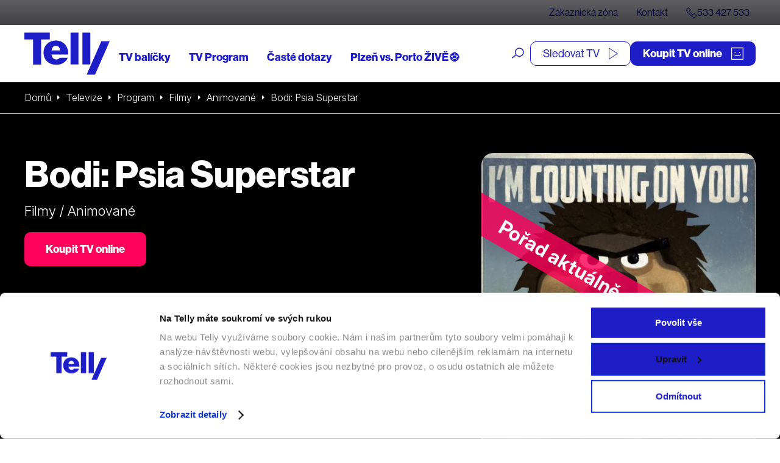

--- FILE ---
content_type: text/html; charset=UTF-8
request_url: https://telly.cz/program/pes-rocku/
body_size: 26690
content:
<!doctype html>
<html lang="cs">
<head>
	<meta charset="utf-8">
<script type="text/javascript">
/* <![CDATA[ */
var gform;gform||(document.addEventListener("gform_main_scripts_loaded",function(){gform.scriptsLoaded=!0}),document.addEventListener("gform/theme/scripts_loaded",function(){gform.themeScriptsLoaded=!0}),window.addEventListener("DOMContentLoaded",function(){gform.domLoaded=!0}),gform={domLoaded:!1,scriptsLoaded:!1,themeScriptsLoaded:!1,isFormEditor:()=>"function"==typeof InitializeEditor,callIfLoaded:function(o){return!(!gform.domLoaded||!gform.scriptsLoaded||!gform.themeScriptsLoaded&&!gform.isFormEditor()||(gform.isFormEditor()&&console.warn("The use of gform.initializeOnLoaded() is deprecated in the form editor context and will be removed in Gravity Forms 3.1."),o(),0))},initializeOnLoaded:function(o){gform.callIfLoaded(o)||(document.addEventListener("gform_main_scripts_loaded",()=>{gform.scriptsLoaded=!0,gform.callIfLoaded(o)}),document.addEventListener("gform/theme/scripts_loaded",()=>{gform.themeScriptsLoaded=!0,gform.callIfLoaded(o)}),window.addEventListener("DOMContentLoaded",()=>{gform.domLoaded=!0,gform.callIfLoaded(o)}))},hooks:{action:{},filter:{}},addAction:function(o,r,e,t){gform.addHook("action",o,r,e,t)},addFilter:function(o,r,e,t){gform.addHook("filter",o,r,e,t)},doAction:function(o){gform.doHook("action",o,arguments)},applyFilters:function(o){return gform.doHook("filter",o,arguments)},removeAction:function(o,r){gform.removeHook("action",o,r)},removeFilter:function(o,r,e){gform.removeHook("filter",o,r,e)},addHook:function(o,r,e,t,n){null==gform.hooks[o][r]&&(gform.hooks[o][r]=[]);var d=gform.hooks[o][r];null==n&&(n=r+"_"+d.length),gform.hooks[o][r].push({tag:n,callable:e,priority:t=null==t?10:t})},doHook:function(r,o,e){var t;if(e=Array.prototype.slice.call(e,1),null!=gform.hooks[r][o]&&((o=gform.hooks[r][o]).sort(function(o,r){return o.priority-r.priority}),o.forEach(function(o){"function"!=typeof(t=o.callable)&&(t=window[t]),"action"==r?t.apply(null,e):e[0]=t.apply(null,e)})),"filter"==r)return e[0]},removeHook:function(o,r,t,n){var e;null!=gform.hooks[o][r]&&(e=(e=gform.hooks[o][r]).filter(function(o,r,e){return!!(null!=n&&n!=o.tag||null!=t&&t!=o.priority)}),gform.hooks[o][r]=e)}});
/* ]]> */
</script>

	<meta http-equiv="x-ua-compatible" content="ie=edge">
	<meta name="viewport" content="width=device-width, initial-scale=1, shrink-to-fit=no">
	

	<script id="Cookiebot" src="https://consent.cookiebot.com/uc.js" data-cbid="e4a31244-d858-4726-bda3-11f26146ac0e" type="text/javascript" async></script>
	

	<meta name="facebook-domain-verification" content="99obuuyqz2kxp217g0zwih2we8u5y5" />
	<link rel="preconnect" href="https://fonts.googleapis.com">
	<link rel="preconnect" href="https://fonts.gstatic.com" crossorigin>
	<link href="https://fonts.googleapis.com/css2?family=Inter:ital,opsz,wght@0,14..32,100..900;1,14..32,100..900&display=swap" rel="stylesheet">
	<link media="all" href="https://telly.cz/wp-content/cache/autoptimize/css/autoptimize_6a6dafe8cd987190023d9c0230dfdc93.css" rel="stylesheet"><title>Bodi: Psia Superstar (2016) | Telly</title>
<link data-rocket-prefetch href="https://www.googletagmanager.com" rel="dns-prefetch">
<link data-rocket-prefetch href="https://www.lhinsights.com" rel="dns-prefetch">
<link data-rocket-prefetch href="https://nxa.telly.cz" rel="dns-prefetch">
<link data-rocket-prefetch href="https://static.ads-twitter.com" rel="dns-prefetch">
<link data-rocket-prefetch href="https://c.seznam.cz" rel="dns-prefetch">
<link data-rocket-prefetch href="https://dynamic.criteo.com" rel="dns-prefetch">
<link data-rocket-prefetch href="https://analytics.tiktok.com" rel="dns-prefetch">
<link data-rocket-prefetch href="https://snap.licdn.com" rel="dns-prefetch">
<link data-rocket-prefetch href="https://connect.facebook.net" rel="dns-prefetch">
<link data-rocket-prefetch href="https://bat.bing.com" rel="dns-prefetch">
<link data-rocket-prefetch href="https://consent.cookiebot.com" rel="dns-prefetch">
<link data-rocket-prefetch href="https://www.smartsuppchat.com" rel="dns-prefetch">
<link data-rocket-prefetch href="https://fonts.googleapis.com" rel="dns-prefetch">
<link data-rocket-prefetch href="https://use.typekit.net" rel="dns-prefetch">
<link data-rocket-prefetch href="https://rec.smartlook.com" rel="dns-prefetch">
<link data-rocket-prefetch href="https://www.clickcease.com" rel="dns-prefetch">
<link data-rocket-prefetch href="https://www.csfd.cz" rel="dns-prefetch"><link rel="preload" data-rocket-preload as="image" href="https://telly.cz/wp-content/uploads/2025/05/bodi-psia-superstar-1920x900.jpg" fetchpriority="high">

<!-- The SEO Framework od Sybre Waaijer -->
<meta name="robots" content="index,follow,max-image-preview:large,max-snippet:-1,max-video-preview:-1" />
<link rel="canonical" href="https://telly.cz/program/pes-rocku/" />
<meta property="og:type" content="article" />
<meta property="og:locale" content="cs_CZ" />
<meta property="og:site_name" content="Telly" />
<meta property="og:title" content="Bodi: Psia Superstar (2016) | Telly" />
<meta property="og:url" content="https://telly.cz/program/pes-rocku/" />
<meta property="og:image" content="https://telly.cz/wp-content/uploads/2025/05/bodi-psia-superstar-1.jpg" />
<meta property="og:image:width" content="660" />
<meta property="og:image:height" content="971" />
<meta property="og:image:alt" content="Bodi: Psia Superstar" />
<meta property="article:published_time" content="2025-05-25T00:55:22+00:00" />
<meta property="article:modified_time" content="2025-12-21T14:18:46+00:00" />
<meta name="twitter:card" content="summary_large_image" />
<meta name="twitter:title" content="Bodi: Psia Superstar (2016) | Telly" />
<meta name="twitter:image" content="https://telly.cz/wp-content/uploads/2025/05/bodi-psia-superstar-1.jpg" />
<meta name="twitter:image:alt" content="Bodi: Psia Superstar" />
<meta name="google-site-verification" content="SF9y3kpKSRb3gUeQuYN_dfGJVPkv4ixoAu07PxT5dPE" />
<!-- / The SEO Framework od Sybre Waaijer | 5.40ms meta | 0.33ms boot -->

<style id='wp-block-library-inline-css' type='text/css'>
:root{--wp-block-synced-color:#7a00df;--wp-block-synced-color--rgb:122,0,223;--wp-bound-block-color:var(--wp-block-synced-color);--wp-editor-canvas-background:#ddd;--wp-admin-theme-color:#007cba;--wp-admin-theme-color--rgb:0,124,186;--wp-admin-theme-color-darker-10:#006ba1;--wp-admin-theme-color-darker-10--rgb:0,107,160.5;--wp-admin-theme-color-darker-20:#005a87;--wp-admin-theme-color-darker-20--rgb:0,90,135;--wp-admin-border-width-focus:2px}@media (min-resolution:192dpi){:root{--wp-admin-border-width-focus:1.5px}}.wp-element-button{cursor:pointer}:root .has-very-light-gray-background-color{background-color:#eee}:root .has-very-dark-gray-background-color{background-color:#313131}:root .has-very-light-gray-color{color:#eee}:root .has-very-dark-gray-color{color:#313131}:root .has-vivid-green-cyan-to-vivid-cyan-blue-gradient-background{background:linear-gradient(135deg,#00d084,#0693e3)}:root .has-purple-crush-gradient-background{background:linear-gradient(135deg,#34e2e4,#4721fb 50%,#ab1dfe)}:root .has-hazy-dawn-gradient-background{background:linear-gradient(135deg,#faaca8,#dad0ec)}:root .has-subdued-olive-gradient-background{background:linear-gradient(135deg,#fafae1,#67a671)}:root .has-atomic-cream-gradient-background{background:linear-gradient(135deg,#fdd79a,#004a59)}:root .has-nightshade-gradient-background{background:linear-gradient(135deg,#330968,#31cdcf)}:root .has-midnight-gradient-background{background:linear-gradient(135deg,#020381,#2874fc)}:root{--wp--preset--font-size--normal:16px;--wp--preset--font-size--huge:42px}.has-regular-font-size{font-size:1em}.has-larger-font-size{font-size:2.625em}.has-normal-font-size{font-size:var(--wp--preset--font-size--normal)}.has-huge-font-size{font-size:var(--wp--preset--font-size--huge)}.has-text-align-center{text-align:center}.has-text-align-left{text-align:left}.has-text-align-right{text-align:right}.has-fit-text{white-space:nowrap!important}#end-resizable-editor-section{display:none}.aligncenter{clear:both}.items-justified-left{justify-content:flex-start}.items-justified-center{justify-content:center}.items-justified-right{justify-content:flex-end}.items-justified-space-between{justify-content:space-between}.screen-reader-text{border:0;clip-path:inset(50%);height:1px;margin:-1px;overflow:hidden;padding:0;position:absolute;width:1px;word-wrap:normal!important}.screen-reader-text:focus{background-color:#ddd;clip-path:none;color:#444;display:block;font-size:1em;height:auto;left:5px;line-height:normal;padding:15px 23px 14px;text-decoration:none;top:5px;width:auto;z-index:100000}html :where(.has-border-color){border-style:solid}html :where([style*=border-top-color]){border-top-style:solid}html :where([style*=border-right-color]){border-right-style:solid}html :where([style*=border-bottom-color]){border-bottom-style:solid}html :where([style*=border-left-color]){border-left-style:solid}html :where([style*=border-width]){border-style:solid}html :where([style*=border-top-width]){border-top-style:solid}html :where([style*=border-right-width]){border-right-style:solid}html :where([style*=border-bottom-width]){border-bottom-style:solid}html :where([style*=border-left-width]){border-left-style:solid}html :where(img[class*=wp-image-]){height:auto;max-width:100%}:where(figure){margin:0 0 1em}html :where(.is-position-sticky){--wp-admin--admin-bar--position-offset:var(--wp-admin--admin-bar--height,0px)}@media screen and (max-width:600px){html :where(.is-position-sticky){--wp-admin--admin-bar--position-offset:0px}}
/*# sourceURL=/wp-includes/css/dist/block-library/common.min.css */
</style>
<style id='classic-theme-styles-inline-css' type='text/css'>
/*! This file is auto-generated */
.wp-block-button__link{color:#fff;background-color:#32373c;border-radius:9999px;box-shadow:none;text-decoration:none;padding:calc(.667em + 2px) calc(1.333em + 2px);font-size:1.125em}.wp-block-file__button{background:#32373c;color:#fff;text-decoration:none}
/*# sourceURL=/wp-includes/css/classic-themes.min.css */
</style>
<link rel='stylesheet' id='telly_font-css' href='https://use.typekit.net/kul5ojm.css' type='text/css' media='all' />


<script type="text/javascript" src="https://telly.cz/wp-includes/js/jquery/jquery.min.js?ver=3.7.1" id="jquery-core-js"></script>
<script type="text/javascript" src="https://telly.cz/wp-content/plugins/telly-forms/js/jquery.autocomplete.js?ver=6.9" id="telly_forms_autocomplete-js"></script>
<script type="text/javascript" src="https://telly.cz/wp-content/plugins/telly-forms/js/ruian.js?ver=6.9" id="telly_forms_ruian-js"></script>
<script type="text/javascript" id="telly_forms-js-extra">
/* <![CDATA[ */
var wpj_telly_form_string = {"ajax_url":"https://telly.cz/wp-admin/admin-ajax.php","wpj_nonce":"db22cd2d4b","no_results":"Va\u0161emu dotazu neodpov\u00edd\u00e1 \u017e\u00e1dn\u00fd v\u00fdsledek","wpj_external_id":"cjevent","availability_address":"Zadejte adresu","sec_1":"sekundu","sec_2":"sekundy","sec_5":"sekund"};
//# sourceURL=telly_forms-js-extra
/* ]]> */
</script>
<script type="text/javascript" src="https://telly.cz/wp-content/plugins/telly-forms/js/form-gf.js?ver=1767878305" id="telly_forms-js"></script>
<script type="text/javascript" id="telly_main-js-extra">
/* <![CDATA[ */
var wpj_string = {"ajax_url":"https://telly.cz/wp-admin/admin-ajax.php","wpj_nonce":"db22cd2d4b","template_directory":"https://telly.cz/wp-content/themes/telly/resources","breakpoints":{"1":360,"2":480,"3":576,"4":768,"5":992,"6":1260,"7":1400},"gtm_page_type":"Program","gtm_category":["Televize","Program","Filmy","Animovan\u00e9"],"form_min":"Vyberte alespo\u0148","form_max":"Spolu m\u016f\u017eete vybrat maxim\u00e1ln\u011b","form_opt_1":"polo\u017eku na jednu smlouvu","form_opt_2":"polo\u017eky na jednu smlouvu","form_opt_5":"polo\u017eek na jednu smlouvu","form_cond_1":"Pro objedn\u00e1n\u00ed polo\u017eky","form_cond_2":"je nutn\u00e9 objednat polo\u017eku","no_results":"Va\u0161emu dotazu neodpov\u00edd\u00e1 \u017e\u00e1dn\u00fd v\u00fdsledek","availability_address":"Zadejte adresu","no_more_results":"V\u00edc toho zde nen\u00ed","fancybox_close_button":"\u003Cbutton type=\"button\" data-fancybox-close class=\"fancybox-button fancybox-close-small\"\u003E\u003Cspan\u003EZav\u0159\u00edt\u003C/span\u003E \u003Csvg class=\"svg-close svg-close--24\"\u003E\n\t\u003Cuse xlink:href=\"#svg-close\"\u003E\u003C/use\u003E\n\u003C/svg\u003E\u003C/button\u003E","fancybox_close":"Zav\u0159\u00edt","fancybox_next":"Dal\u0161\u00ed","fancybox_prev":"P\u0159edchoz\u00ed","fancybox_error":"Po\u017eadovan\u00fd obsah se nepoda\u0159ilo na\u010d\u00edst.\u003Cbr\u003EZkuste to pros\u00edm pozd\u011bji.","fancybox_start":"Spustit slideshow","fancybox_stop":"Zastavit slideshow","fancybox_full":"Pln\u00e9 zobrazen\u00ed","fancybox_thumb":"N\u00e1hledov\u00e9 ob\u00e1zky","sec_1":"sekundu","sec_2":"sekundy","sec_5":"sekund","date_names":{"day_1":"den","day_2":"dny","day_5":"dn\u00ed","hour_1":"hodina","hour_2":"hodiny","hour_5":"hodin","minute_1":"minuta","minute_2":"minuty","minute_5":"minut"},"date_close":"Zav\u0159\u00edt","date_prev":"D\u0159\u00edve","date_next":"Pozd\u011bji","date_now":"Nyn\u00ed","date_month_full_1":"Leden","date_month_full_2":"\u00danor","date_month_full_3":"B\u0159ezen","date_month_full_4":"Duben","date_month_full_5":"Kv\u011bten","date_month_full_6":"\u010cerven","date_month_full_7":"\u010cervenec","date_month_full_8":"Srpen","date_month_full_9":"Z\u00e1\u0159\u00ed","date_month_full_10":"\u0158\u00edjen","date_month_full_11":"Listopad","date_month_full_12":"Prosinec","date_month_short_1":"Led","date_month_short_2":"\u00dano","date_month_short_3":"B\u0159e","date_month_short_4":"Dub","date_month_short_5":"Kv\u011b","date_month_short_6":"\u010cer","date_month_short_7":"\u010cvc","date_month_short_8":"Srp","date_month_short_9":"Z\u00e1\u0159","date_month_short_10":"\u0158\u00edj","date_month_short_11":"Lis","date_month_short_12":"Pro","date_day_full_0":"Ned\u011ble","date_day_full_1":"Pond\u011bl\u00ed","date_day_full_2":"\u00dater\u00fd","date_day_full_3":"St\u0159eda","date_day_full_4":"\u010ctvrtek","date_day_full_5":"P\u00e1tek","date_day_full_6":"Sobota","date_day_short_0":"Ne","date_day_short_1":"Po","date_day_short_2":"\u00dat","date_day_short_3":"St","date_day_short_4":"\u010ct","date_day_short_5":"P\u00e1","date_day_short_6":"So","data_week":"T\u00fdd","data_format":"dd.mm.yy"};
//# sourceURL=telly_main-js-extra
/* ]]> */
</script>
<script type="text/javascript" src="https://telly.cz/wp-content/themes/telly/dist/js/script.min.js?ver=1768918335" id="telly_main-js"></script>
<script type="text/javascript" src="https://telly.cz/wp-content/themes/telly/dist/js/jquery-ui.min.js?ver=1768918335" id="telly_jquery_ui-js"></script>
<script type="text/javascript" src="https://telly.cz/wp-content/themes/telly/dist/js/tabs.min.js?ver=1768918335" id="telly_tabs-js"></script>
<script type="text/javascript" src="https://telly.cz/wp-content/themes/telly/dist/js/slick.min.js?ver=1768918335" id="telly_slick-js"></script>
<link rel="apple-touch-icon" sizes="180x180" href="/wp-content/uploads/fbrfg/apple-touch-icon.png">
<link rel="icon" type="image/png" sizes="32x32" href="/wp-content/uploads/fbrfg/favicon-32x32.png">
<link rel="icon" type="image/png" sizes="16x16" href="/wp-content/uploads/fbrfg/favicon-16x16.png">
<link rel="manifest" href="/wp-content/uploads/fbrfg/site.webmanifest">
<link rel="mask-icon" href="/wp-content/uploads/fbrfg/safari-pinned-tab.svg" color="#5bbad5">
<link rel="shortcut icon" href="/wp-content/uploads/fbrfg/favicon.ico">
<meta name="msapplication-TileColor" content="#11118f">
<meta name="msapplication-config" content="/wp-content/uploads/fbrfg/browserconfig.xml">
<meta name="theme-color" content="#ffffff">		<style type="text/css" id="wp-custom-css">
			#form_205885_form div p {
display:none;
}

#form_205885_form .form__recaptcha__info p {
	display:block!important;
}		</style>
			<script type="application/ld+json">{"@context":"http:\/\/schema.org","@type":"WebSite","name":"Telly","url":"https:\/\/telly.cz","sameAs":["https:\/\/www.facebook.com\/tellyczech","https:\/\/www.youtube.com\/channel\/UCT1IxiwBTQXhwjS39jDldcw","https:\/\/www.instagram.com\/tellyczech\/"],"potentialAction":{"@type":"SearchAction","target":"https:\/\/telly.cz\/?s={search_term_string}","query-input":"required name=search_term_string"}}</script>

	<script type="application/ld+json">{"@context":"http:\/\/schema.org","@type":"Organization","name":"Telly s.r.o.","telephone":"+420 533 427 533","email":"info@telly.cz","url":"https:\/\/telly.cz","address":{"streetAddress":"Na Florenci 2116\/15","addressLocality":"Nov\u00e9 M\u011bsto","addressRegion":"Praha 1","postalCode":"110 00","addressCountry":"CS"},"logo":{"@type":"ImageObject","name":"Telly Logo","width":320,"height":158,"url":"https:\/\/telly.cz\/wp-content\/themes\/telly\/dist\/images\/front\/logo.png"}}</script>

			
		<meta name="facebook-domain-verification" content="kee6oko0mxvnfgintam871hdzsqfer"/>


		<script type="text/javascript">
            var dataLayer = [{
                'page': {
                    'path': window.location.pathname,
                    'title': document.title,
                    'type': 'Program',
					                    'categories': ['Televize','Program','Filmy','Animované'],
					                    'section': 'telly.cz'
                }
            }];
															</script>
		<!-- Google Tag Manager -->
			<script>(function(w,d,s,l,i){w[l]=w[l]||[];w[l].push({'gtm.start':
                        new Date().getTime(),event:'gtm.js'});var f=d.getElementsByTagName(s)[0],
                    j=d.createElement(s),dl=l!='dataLayer'?'&l='+l:'';j.async=true;j.src=
                    'https://nxa.telly.cz/gtm.js?id='+i+dl;f.parentNode.insertBefore(j,f);
                })(window,document,'script','dataLayer','GTM-TXZPM8S');</script>
		<!-- End Google Tag Manager -->

		<script type='text/javascript'>

			window.smartlook || (function (d) {

				var o = smartlook = function () {
					o.api.push(arguments)
				}, h = d.getElementsByTagName('head')[0];

				var c = d.createElement('script');
				o.api = new Array();
				c.async = true;
				c.type = 'text/javascript';

				c.charset = 'utf-8';
				c.src = 'https://rec.smartlook.com/recorder.js';
				h.appendChild(c);

			})(document);

			smartlook('init', '77214dd18fdf6e6244a4dc53ba2bf21aa461e29b');

		</script>


		<script id="ehc" type="text/javascript">
            window.addEventListener('CookiebotOnAccept', function () {
                if (Cookiebot.consent.marketing) {
                    (function () {
                        var ehcjs = document.createElement('script');
                        ehcjs.id = 'ehcjs';
                        ehcjs.src = 'https://ehub.cz/system/scripts/click.js.php';
                        ehcjs.async = true;
                        ehcjs.defer = true;
                        ehcjs.addEventListener('load', function () {
                            var ehubClick = new EhubClick();
                            ehubClick.setCampaignId('77a1720e');
                            ehubClick.process();
                        });
                        document.head.appendChild(ehcjs);
                    })();
                }
			});
		</script>
		<meta name="generator" content="WP Rocket 3.20.3" data-wpr-features="wpr_preconnect_external_domains wpr_oci wpr_desktop" /></head>

<body class="wp-singular wpj_program-template-default single single-wpj_program postid-367761 wp-theme-tellyresources pes-rocku body_header_bg_white app-data index-data singular-data single-data single-wpj_program-data single-wpj_program-pes-rocku-data">
	<!-- Google Tag Manager (noscript) -->
	<noscript>
		<iframe src="https://nxa.telly.cz/ns.html?id=GTM-TXZPM8S"
		        height="0" width="0" style="display:none;visibility:hidden"></iframe>
	</noscript>
	<!-- End Google Tag Manager (noscript) -->
<div class="container_wide">
		

	<div style="height: 0; width: 0;">
		<svg xmlns="http://www.w3.org/2000/svg">
<symbol id="svg-apple" viewBox="0 0 17 21"> <path d="M14.1988 11.1273C14.2091 10.3191 14.4219 9.5266 14.8172 8.82364C15.2126 8.12067 15.7777 7.53005 16.4601 7.10672C16.0266 6.48199 15.4548 5.96786 14.79 5.60517C14.1252 5.24248 13.3857 5.04122 12.6303 5.01737C11.019 4.84669 9.45691 5.99038 8.63581 5.99038C7.79882 5.99038 6.53461 5.03431 5.17326 5.06258C4.2927 5.09129 3.43453 5.34969 2.68235 5.81261C1.93018 6.27553 1.30966 6.92718 0.881248 7.70406C-0.974531 10.9465 0.409713 15.7117 2.18739 18.3326C3.0768 19.616 4.11627 21.0495 5.47639 20.9987C6.80735 20.943 7.30444 20.1422 8.91102 20.1422C10.5027 20.1422 10.9691 20.9987 12.3568 20.9664C13.785 20.943 14.6848 19.6773 15.543 18.3817C16.182 17.4673 16.6738 16.4566 17 15.3872C16.1703 15.033 15.4622 14.4402 14.9641 13.6827C14.4659 12.9252 14.1998 12.0364 14.1988 11.1273Z" fill="currentColor"/> <path d="M11.7101 3.47587C12.6375 2.50578 13.0944 1.25889 12.9837 0C11.5669 0.12967 10.2581 0.719725 9.31819 1.6526C8.85863 2.10833 8.50666 2.63852 8.28239 3.21285C8.05813 3.78718 7.96597 4.3944 8.01118 4.99978C8.71986 5.00614 9.42096 4.8723 10.0617 4.60833C10.7024 4.34436 11.266 3.95715 11.7101 3.47587Z" fill="currentColor"/> </symbol>
<symbol id="svg-arrow-down-2" viewBox="0 0 9 6"><path fill="currentColor" d="M0 1.505L1.51.001l2.988 2.985L7.49 0 9 1.506 4.496 5.998z"/></symbol>
<symbol id="svg-arrow-down" viewBox="0 0 36 36"><path fill="currentColor" d="M35.977.26h-4.522v28.004L3.21.02.012 3.216 28.258 31.46H.255v4.523h35.722z"/></symbol>
<symbol id="svg-arrow-left" viewBox="0 0 32 34"><path fill="currentColor" d="M16.904-.007l1.397 1.417L3.925 15.99h27.244v2.003H3.925L18.3 32.573l-1.397 1.417L.144 16.992z"/></symbol>
<symbol id="svg-arrow-right-thin" viewBox="0 0 21 39"> <path d="M0.353516 38.3535L19.3535 19.3535L0.353516 0.353516" stroke="currentColor" fill="none"/> </symbol>
<symbol id="svg-arrow-right" viewBox="0 0 7 11"><path d="M6.707,5.5c0,0.096 -0.036,0.18 -0.11,0.254l-5.136,5.136c-0.074,0.073 -0.158,0.11 -0.254,0.11c-0.095,0 -0.18,-0.037 -0.253,-0.11l-0.551,-0.551c-0.074,-0.074 -0.11,-0.158 -0.11,-0.254c0,-0.095 0.036,-0.18 0.11,-0.253l4.331,-4.332l-4.331,-4.332c-0.074,-0.073 -0.11,-0.158 -0.11,-0.253c0,-0.096 0.036,-0.18 0.11,-0.254l0.551,-0.551c0.073,-0.073 0.158,-0.11 0.253,-0.11c0.096,0 0.18,0.037 0.254,0.11l5.136,5.136c0.074,0.074 0.11,0.158 0.11,0.254Z" style="fill:currentColor;fill-rule:nonzero;"/></symbol>
<symbol id="svg-calendar" viewBox="0 0 20 20"> <g transform="matrix(0.956938,0,0,0.956938,0,0)"> <path d="M16.5,1.6L16.5,0L15,0L15,1.6L5.5,1.6L5.5,0L4,0L4,1.6L0,1.6L0,20.9L20.5,20.9L20.5,1.6L16.5,1.6ZM4,3.1L4,4.8L5.5,4.8L5.5,3.1L15,3.1L15,4.8L16.5,4.8L16.5,3.1L19,3.1L19,6.6L1.5,6.6L1.5,3.1L4,3.1ZM1.5,19.4L1.5,8.1L19,8.1L19,19.4L1.5,19.4ZM3.4,9.8L4.9,9.8L4.9,11.3L3.4,11.3L3.4,9.8ZM7.4,9.8L8.9,9.8L8.9,11.3L7.4,11.3L7.4,9.8ZM11.4,9.8L12.9,9.8L12.9,11.3L11.4,11.3L11.4,9.8ZM15.4,9.8L16.9,9.8L16.9,11.3L15.4,11.3L15.4,9.8ZM3.4,12.8L4.9,12.8L4.9,14.3L3.4,14.3L3.4,12.8ZM7.4,12.8L8.9,12.8L8.9,14.3L7.4,14.3L7.4,12.8ZM11.4,12.8L12.9,12.8L12.9,14.3L11.4,14.3L11.4,12.8ZM15.4,12.8L16.9,12.8L16.9,14.3L15.4,14.3L15.4,12.8ZM3.4,15.8L4.9,15.8L4.9,17.3L3.4,17.3L3.4,15.8ZM7.4,15.8L8.9,15.8L8.9,17.3L7.4,17.3L7.4,15.8ZM11.4,15.8L12.9,15.8L12.9,17.3L11.4,17.3L11.4,15.8Z" style="fill:currentColor;fill-rule:nonzero;"/> </g> </symbol>
<symbol id="svg-chat" viewBox="0 0 27 27"> <g transform="matrix(1,0,0,1,-35.1495,-33.2235)"> <path d="M45.743,42.853C46.271,42.853 46.706,42.419 46.706,41.89C46.706,41.362 46.271,40.928 45.743,40.928C45.214,40.928 44.78,41.362 44.78,41.89C44.78,42.419 45.214,42.853 45.743,42.853ZM50.558,42.853C51.086,42.853 51.521,42.419 51.521,41.89C51.521,41.362 51.086,40.928 50.558,40.928C50.029,40.928 49.595,41.362 49.595,41.89C49.595,42.419 50.029,42.853 50.558,42.853ZM55.373,42.853C55.901,42.853 56.336,42.419 56.336,41.89C56.336,41.362 55.901,40.928 55.373,40.928C54.844,40.928 54.41,41.362 54.41,41.89C54.41,42.419 54.844,42.853 55.373,42.853ZM39.965,33.224L39.965,37.076L35.15,37.076L35.15,54.602L38.974,54.41L38.974,60.188L44.746,55.341L44.746,54.41L57.299,54.41L57.299,50.558L61.151,50.558L61.151,33.224L39.965,33.224ZM43.846,52.462L40.928,55.34L40.928,52.462L37.043,52.462L37.139,38.992L39.965,38.992L39.965,50.558L53.447,50.558L55.351,52.462L43.846,52.462ZM59.225,48.631L56.336,48.631L56.336,51.521L53.447,48.631L41.891,48.631L41.891,35.149L59.225,35.149L59.225,48.631Z" style="fill:currentColor;"/> </g> </symbol>
<symbol id="svg-check-wide" viewBox="0 0 18 13"> <g transform="matrix(1,0,0,1,-1.2,-3.5)"> <path d="M9,16.5L1.2,10.3L3.5,7.4L8.6,11.5L16.1,3.5L18.8,6L9,16.5Z" style="fill:currentColor;fill-rule:nonzero;"/> </g> </symbol>
<symbol id="svg-check" viewBox="0 0 16 14"> <g transform="matrix(1,0,0,1,-241,-103)"> <path d="M248.066,117L240.992,110.9L242.32,109.25L247.691,113.885L255.336,103L257.013,104.263L248.066,117Z" style="fill:currentColor;"/> </g> </symbol>
<symbol id="svg-close" viewBox="0 0 18 18"><path fill="currentColor" d="M.515 16.07L16.07.514l1.414 1.415L1.93 17.485z"/><path fill="currentColor" d="M.515 1.929L1.929.514 17.485 16.07l-1.414 1.415z"/></symbol>
<symbol id="svg-cross" viewBox="0 0 13 13"> <g transform="matrix(1,0,0,1,-3.5,-3.5)"> <path d="M16.5,6.1L13.9,3.5L10,7.4L6.1,3.5L3.5,6.1L7.4,10L3.5,13.9L6.1,16.5L10,12.6L13.9,16.5L16.5,13.9L12.6,10L16.5,6.1Z" style="fill:currentColor;fill-rule:nonzero;"/> </g> </symbol>
<symbol id="svg-cursor" viewBox="0 0 19 19"><path d="M18.60414,15.82326c0,0.17563 -0.07107,0.3474 -0.19489,0.47121l-2.35405,2.35515c-0.12577,0.12566 -0.29285,0.19473 -0.47047,0.19473c-0.1767,0 -0.34367,-0.06906 -0.47035,-0.19473l-4.47922,-4.48175l-2.08431,4.30128c-0.11089,0.2275 -0.34515,0.37521 -0.59761,0.37521c-0.28805,-0.0105 -0.52139,-0.17459 -0.61878,-0.41929l-6.65749,-16.65213c-0.09899,-0.24769 -0.04131,-0.52931 0.14729,-0.71741c0.18631,-0.18625 0.47722,-0.24568 0.71869,-0.14684l16.64257,6.66023c0.24387,0.09791 0.40798,0.33112 0.41759,0.59457c0.0087,0.2635 -0.13813,0.50768 -0.37445,0.62238l-4.29806,2.08593l4.47865,4.48025c0.12577,0.12768 0.19489,0.2946 0.19489,0.47121zM11.99701,10.54592l4.77528,-2.31718l-14.63127,-5.8561l5.85251,14.63971l2.31617,-4.77832l5.27504,5.27838l1.68686,-1.68915z" fill="currentColor"/></symbol>
<symbol id="svg-doc" viewBox="0 0 16 20"> <g transform="matrix(1,0,0,1,-261,-870)"> <path d="M265.827,870L261,874.827L261,890L277,890L277,870L265.827,870ZM265.479,872.03L265.479,874.479L263.03,874.479L265.479,872.03ZM275.811,888.811L262.189,888.811L262.189,875.668L266.668,875.668L266.668,871.189L275.811,871.189L275.811,888.811ZM264.836,882.97L272.836,882.97L272.836,881.781L264.836,881.781L264.836,882.97ZM264.836,886.127L269.836,886.127L269.836,884.938L264.836,884.938L264.836,886.127Z" style="fill:currentColor;"/> </g> </symbol>
<symbol id="svg-external" viewBox="0 0 14 14"> <g transform="matrix(0.823045,0,0,0.824014,-1.53086,-1.2525)"> <path d="M14.64,10.22L15.64,10.22L15.64,18.51L1.86,18.51L1.86,4.74L10.15,4.74L10.15,5.74L2.86,5.74L2.86,17.52L14.64,17.52L14.64,10.22ZM11.42,1.52L11.42,2.52L17.16,2.52L8.33,11.35L9.04,12.06L17.87,3.23L17.87,8.97L18.87,8.97L18.87,1.52L11.42,1.52Z" style="fill:currentColor;fill-rule:nonzero;"/> </g> </symbol>
<symbol id="svg-facebook" viewBox="0 0 60 60"><path fill="currentColor" d="M60 0v60H0V0zm-4 4H4v52h22.827V37.466h-6.011v-4.928h6.01v-6.123c0-5.151 2.968-8.213 7.971-8.213 1.81 0 3.416.168 4.387.168v4.368h-2.707c-3.957 0-4.424 2.502-4.424 4.368v5.432h6.571l.205 4.984h-6.757V56H56z"/></symbol>
<symbol id="svg-google-play" viewBox="0 0 22 23"> <path d="M0.084498 1.08594C0.00913492 1.26749 0 1.47988 0 1.7231V21.2775C0 21.5048 0.00913492 21.7172 0.084498 21.8987L11.0521 11.5077L0.084498 1.08594Z" fill="currentColor"/> <path d="M15.3221 7.45787L2.51952 0.342914C2.0034 0.00948942 1.50212 -0.0670155 1.0625 0.0540222L12.0906 10.5215L15.3221 7.45673V7.45787Z" fill="currentColor"/> <path d="M20.0573 10.0841L16.6442 8.1875L13.125 11.5103L16.6899 14.8777L20.0127 13.0576C21.6513 12.1475 21.045 10.6459 20.0584 10.0841H20.0573Z" fill="currentColor"/> <path d="M1.03516 22.9288C1.48962 23.0807 2.00574 22.9745 2.52186 22.6708L15.3701 15.6323L12.0633 12.4922L1.03516 22.9288Z" fill="currentColor"/> </symbol>
<symbol id="svg-instagram" viewBox="0 0 60 60"><path fill="currentColor" d="M60 60H0V0h60zM4 56h52V4H4zm25.887-11.176c-8.019 0-14.543-6.525-14.543-14.544 0-8.02 6.524-14.544 14.543-14.544 8.021 0 14.545 6.524 14.545 14.544 0 8.019-6.524 14.544-14.545 14.544zm0-25.088c-5.813 0-10.543 4.73-10.543 10.544s4.73 10.544 10.543 10.544c5.814 0 10.544-4.73 10.544-10.544s-4.73-10.544-10.544-10.544zm16.465-9.317a2.8 2.8 0 1 1 0 5.6 2.8 2.8 0 0 1 0-5.6z"/></symbol>
<symbol id="svg-leg" viewBox="0 0 120 120"> <g stroke="none" stroke-width="1" fill="none" fill-rule="evenodd"> <g transform="translate(-1.000000, -1.000000)" fill="currentColor"> <g transform="translate(35.830400, 11.000000)" fill-rule="nonzero"> <path d="M16.021,0 C20.742,2.7535 29.669,9.97125 27.546,20.43325 C26.6595,24.81125 21.539,30.18175 15.95025,36.615 C14.4875,38.299 12.98975,40.055 11.52925,41.8855 C-0.047,56.39975 -9.4025,75.56225 17.0975,100 C10.9,85.95 11.466,74.6865 14.697,64.964 C17.26975,57.2155 21.53625,50.44975 25.424,44.03375 C27.8665,40.00975 30.15475,36.12425 31.78175,32.2225 C32.418,30.6985 32.95375,29.17 33.35325,27.6315 C38.1045,8.816 19.56625,0 16.021,0 Z M18.06275,4.71575 C20.49475,6.88525 23.2025,8.84225 23.91325,13.22025 C23.9945,13.71075 24.076,14.3305 23.918,15.3015 C23.22175,18.02625 19.74575,20.022 16.576,17.95 C19.60925,12.04075 18.65375,6.7875 18.06275,4.71575 Z M49.67825,62.49775 C50.188,64.50525 50.38775,66.5505 50.3295,68.6055 C50.33625,74.21075 48.7215,80.21775 44.68075,86.65075 C42.54925,90.0455 39.73575,93.5575 36.144,97.18675 C35.22075,98.11725 34.2695,99.055 33.242,100 C39.71925,82.22975 34.365,68.87325 17.75525,65.37825 C19.9825,58.75125 23.48825,52.852 26.8745,47.2705 C27.02875,47.01475 27.181,46.761 27.334,46.50975 C27.79575,45.75425 28.248,45.00275 28.6975,44.25875 C29.02525,44.3045 29.21925,44.33525 29.21925,44.33525 C42.05675,48.73225 47.87,55.3445 49.67825,62.49775 Z"/> </g> <g transform="translate(0.230340, 0.784940)"> <path d="M60.7698818,0.21570592 C93.8846864,0.21570592 120.770325,27.1000291 120.770325,60.2148337 C120.770325,93.3296382 93.8846864,120.215277 60.7698818,120.215277 C27.6550773,120.215277 0.7694388,93.3296382 0.7694388,60.2148337 C0.7694388,27.1000291 27.6550773,0.21570592 60.7698818,0.21570592 Z M60.7698818,3.715666 C91.9525401,3.715666 117.270365,29.0321754 117.270365,60.2148337 C117.270365,91.3988072 91.9525401,116.715317 60.7698818,116.715317 C29.5872236,116.715317 4.26939888,91.3988072 4.26939888,60.2148337 C4.26939888,29.0321754 29.5872236,3.715666 60.7698818,3.715666 Z"/> </g> </g> </g> </symbol>
<symbol id="svg-logo" viewBox="0 0 160 79"><path d="M67.126,33.61l-16.269,0l0.1,-0.544c0.961,-5.361 3.833,-8.2 8.306,-8.2c4.154,0 7.066,3.07 7.791,8.213l0.072,0.531Zm-8.21,-18.723c-13.325,0 -23,9.594 -23,22.811c0,13.379 9.7,22.724 23.6,22.724c5.611,0 9.87,-1.117 13.809,-3.622c4.061,-2.587 6.95,-6.1 8.012,-9.709l-14.909,0c-1.372,2.171 -3.828,3.425 -6.391,3.264c-4.9,0 -8.036,-2.952 -9.082,-8.537l-0.1,-0.547l31.5,0c0.08,-8.756 -2.587,-16.052 -7.534,-20.58c-4.359,-3.899 -10.054,-5.976 -15.9,-5.8m57.885,64.12l27.511,-62.715l15.676,0l-27.511,62.715l-15.682,0l0.006,0Zm-100.427,-19.055l15.007,0l0,-47.039l16.257,0l0,-12.929l-47.631,0l0,12.929l16.367,0l0,47.039Zm70.11,-0.094l14.961,0l0,-59.862l-14.961,0l0,59.862Zm22.242,0l14.96,0l0,-59.862l-14.96,0l0,59.862Z" style="fill:currentColor;"/></symbol>
<symbol id="svg-magnify" viewBox="0 0 41 36"><path fill="currentColor" d="M.72 33.211l11.623-9.558a15.083 15.083 0 0 1-2.278-9.946C11.056 5.4 18.612-.535 26.933.457c8.329.995 14.269 8.54 13.277 16.847-.991 8.307-8.54 14.244-16.868 13.25a15.118 15.118 0 0 1-9.141-4.542l-11.622 9.55a1.5 1.5 0 0 1-2.11-.251 1.487 1.487 0 0 1 .251-2.1zm22.98-5.653c6.663.795 12.724-3.964 13.517-10.61.793-6.646-3.976-12.708-10.64-13.503-6.657-.794-12.726 3.973-13.52 10.62-.793 6.646 3.986 12.699 10.642 13.493z"/></symbol>
<symbol id="svg-menu" viewBox="0 0 22 18"><path fill="currentColor" d="M0 16h12v2H0z"/><path fill="currentColor" d="M0 8h22v2H0z"/><path fill="currentColor" d="M0 0h22v1.999H0z"/></symbol>
<symbol id="svg-n-arrow-down" viewBox="0 0 30 16"> <path d="M1 1L15 15L29 1" stroke="currentColor" fill="none"/> </symbol>
<symbol id="svg-n-star" viewBox="0 0 18 17"> <path d="M9 0L11.0206 6.21885H17.5595L12.2694 10.0623L14.2901 16.2812L9 12.4377L3.70993 16.2812L5.73056 10.0623L0.440492 6.21885H6.97937L9 0Z" fill="currentColor"/> </symbol>
<symbol id="svg-next" viewBox="0.407 0.264 17.644 32.458"><path d="m1.821.264 16.23 16.23-16.23 16.229-1.414-1.414 14.816-14.815L.407 1.678z"/></symbol>
<symbol id="svg-phone" viewBox="0 0 36 34"><path fill="currentColor" d="M35.332 27.634l-4.619 4.5-.006.005a6.698 6.698 0 0 1-3.329 1.72l.002.006c-.015.003-.029 0-.043.004-.06.012-.118.034-.18.044l-.004-.026c-.394.067-.79.119-1.183.119-4.714 0-9.205-4.466-9.413-4.674l-5.698-5.526-.023-.025-5.691-5.558c-.223-.208-5.747-5.47-4.646-10.52l.026.005a6.231 6.231 0 0 1 1.75-3.244l.004-.004L6.9-.038l8.737 8.503-4.859 4.709 5.48 5.333 5.503 5.355 4.857-4.73zm-2.87 0l-5.843-5.702-4.857 4.728-6.919-6.734L7.9 13.17l4.859-4.708L6.9 2.76 3.72 5.857a4.298 4.298 0 0 0-1.243 2.386l-.004-.001c-.74 3.946 4.05 8.526 4.099 8.572l5.704 5.572.02.017 5.712 5.54c.06.061 4.802 4.786 8.877 3.996a4.651 4.651 0 0 0 2.398-1.21z"/></symbol>
<symbol id="svg-play-2" viewBox="0 0 10 12"> <g transform="matrix(0.496524,0,0,0.496524,0,0.101702)"> <path d="M-0,0.202L20.14,12L-0,23.798L-0,0.202Z" style="fill:currentColor;"/> </g> </symbol>
<symbol id="svg-play" viewBox="0 0 16 21"><path d="M14.17722,10.3726l-13.1773,8.76157v-17.29537zM-0.00006,20.99986l15.99998,-10.63829l-15.99998,-10.36164z" fill="currentColor"/></symbol>
<symbol id="svg-prev" viewBox="0.407 0.264 17.644 32.458"><path d="M16.637 32.723.407 16.493 16.637.264l1.414 1.414L3.235 16.493l14.816 14.816z"/></symbol>
<symbol id="svg-smile" viewBox="0 0 40 40"><path fill="currentColor" d="M20 27.706c-8.159 0-12.374-3.256-12.55-3.395l1.545-1.965c.037.028 3.778 2.86 11.005 2.86 7.294 0 10.964-2.828 11.001-2.857l1.548 1.963c-.176.138-4.397 3.394-12.549 3.394zM40-.001v40H0V0zm-2.5 2.5h-35v35h35zM25.575 15.813a1.875 1.875 0 1 1 3.75 0 1.875 1.875 0 0 1-3.75 0zm-14.9 0a1.875 1.875 0 1 1 3.75 0 1.875 1.875 0 0 1-3.75 0z"/></symbol>
<symbol id="svg-triangle-right" viewBox="0 0 4 8"> <path d="M3.64646 3.6467C3.84171 3.84197 3.8417 4.15856 3.64643 4.35381L0.853542 7.14652C0.538555 7.46148 0 7.2384 0 6.79295V1.20716C0 0.761704 0.538588 0.538624 0.853565 0.853623L3.64646 3.6467Z" fill="currentColor"/> </symbol>
<symbol id="svg-user" viewBox="0 0 15 18"> <path d="M7.50054 8.75109C9.69704 8.75109 11.4777 6.97048 11.4777 4.77398C11.4777 2.57749 9.69704 0.796875 7.50054 0.796875C5.30405 0.796875 3.52344 2.57749 3.52344 4.77398C3.52344 6.97048 5.30405 8.75109 7.50054 8.75109Z" stroke="currentColor" stroke-width="0.9" stroke-miterlimit="10" fill="none"/> <path d="M14 13.8897C14 12.29 13.4183 10.8324 12.4612 9.6995C12.167 9.35455 11.6496 9.31735 11.2945 9.59804C10.2495 10.4198 8.93392 10.9102 7.5 10.9102C6.06608 10.9102 4.75052 10.4198 3.70552 9.59804C3.35042 9.31735 2.83299 9.35116 2.53876 9.6995C1.58169 10.8291 1 12.29 1 13.8897V15.4555C1 16.3077 1.68991 16.9976 2.54214 16.9976H12.4545C13.3067 16.9976 13.9966 16.3077 13.9966 15.4555V13.8897H14Z" fill="none" stroke="currentColor" stroke-width="0.9" stroke-miterlimit="10"/> </symbol>
<symbol id="svg-youtube" viewBox="0 0 60 60"><path fill="currentColor" d="M60 60H0V0h60zM4 56h52V4H4zm15.917-10.785V14.83L45.32 29.829zm4-23.378v16.28l13.61-8.245z"/></symbol>
</svg>
	</div>
				<div class="header__top">
	<div class="container">
		<ul id="menu-menu-v-hlavicce" class="menu"><li><a href="https://zona.telly.cz/" target="_blank" rel="noopener">Zákaznická zóna</a></li><li id="menu-item-21191"><a href="https://telly.cz/kontakt/">Kontakt</a></li>
<li><a href="tel:533427533" class="header__phone"><svg class="svg-phone">
	<use xlink:href="#svg-phone"></use>
</svg><span>533 427 533</span></a></li></ul>
	</div>
</div>
<header id="header" class="header">
	<div class="container">
		<div class="header__inner">
			<div class="header__inner__left">
				<a href="https://telly.cz" class="header__logo">
					<svg viewBox="0 0 160 79" version="1.1" xmlns="http://www.w3.org/2000/svg" xmlns:xlink="http://www.w3.org/1999/xlink" xml:space="preserve" xmlns:serif="http://www.serif.com/" style="fill-rule:evenodd;clip-rule:evenodd;stroke-linejoin:round;stroke-miterlimit:2;"><path d="M67.126,33.61l-16.269,0l0.1,-0.544c0.961,-5.361 3.833,-8.2 8.306,-8.2c4.154,0 7.066,3.07 7.791,8.213l0.072,0.531Zm-8.21,-18.723c-13.325,0 -23,9.594 -23,22.811c0,13.379 9.7,22.724 23.6,22.724c5.611,0 9.87,-1.117 13.809,-3.622c4.061,-2.587 6.95,-6.1 8.012,-9.709l-14.909,0c-1.372,2.171 -3.828,3.425 -6.391,3.264c-4.9,0 -8.036,-2.952 -9.082,-8.537l-0.1,-0.547l31.5,0c0.08,-8.756 -2.587,-16.052 -7.534,-20.58c-4.359,-3.899 -10.054,-5.976 -15.9,-5.8m57.885,64.12l27.511,-62.715l15.676,0l-27.511,62.715l-15.682,0l0.006,0Zm-100.427,-19.055l15.007,0l0,-47.039l16.257,0l0,-12.929l-47.631,0l0,12.929l16.367,0l0,47.039Zm70.11,-0.094l14.961,0l0,-59.862l-14.961,0l0,59.862Zm22.242,0l14.96,0l0,-59.862l-14.96,0l0,59.862Z" style="fill:currentColor;"/></svg>
				</a>
				<button id="header__menu__button" class="header__menu__button">
					Menu
					<svg class="svg-menu">
	<use xlink:href="#svg-menu"></use>
</svg>				</button>
									<ul id="header__menu" class="header__menu"><li class="header__menu__item--has_children"><a href="https://telly.cz/internetova-tv/#balicky">TV balíčky</a><div class="header__menu__sub__wrap"><div class="container"><div class="header__menu__sub"><a href="/fc-viktoria-plzen/#balíčky" class="header__menu__sub__button button">Viktoria Plzeň vs. FC Porto ⚽</a><div class="header__menu__sub__section header__menu__sub__section--menu">
	<ul class="sub-menu">
		<li class="header__menu__item--has_children"><a href="http://telly.cz/internetova-tv/#balicky">TV balíčky</a>
		<ul class="sub-menu">
			<li><a href="https://telly.cz/internetova-tv/">Internetová televize</a></li>
			<li><a href="https://telly.cz/satelitni-tv/">Satelitní televize</a></li>
			<li><a href="https://telly.cz/sport/">Sportovní balíčky</a></li>
		</ul>
</li>
	</ul>
</div><div class="header__menu__sub__section header__menu__sub__section--menu">
	<ul class="sub-menu">
		<li class="header__menu__item--has_children"><a href="https://telly.cz/nejlepsi-internetova-tv/">Proč si vybrat Telly</a>
		<ul class="sub-menu">
			<li><a href="https://telly.cz/nejlepsi-internetova-tv/">Nejdoporučovanější telka</a></li>
			<li><a href="https://telly.cz/stabilni-tv/">Stabilní vysílání</a></li>
			<li><a href="http://telly.cz/zarizeni">Až na 6 zařízeních</a></li>
		</ul>
</li>
	</ul>
</div><div class="header__menu__sub__section header__menu__sub__section--menu">
	<ul class="sub-menu">
		<li class="header__menu__item--has_children"><a href="https://shop.telly.cz/">Telly merch</a>
		<ul class="sub-menu">
			<li><a href="https://shop.telly.cz/14-darkove-tv-karty">Dárkové TV karty</a></li>
			<li><a href="https://shop.telly.cz/4-obleceni">Oblečení</a></li>
			<li><a href="https://shop.telly.cz/5-doplnky">Doplňky</a></li>
			<li><a href="https://shop.telly.cz/15-tv-prislusenstvi">TV příslušenství</a></li>
		</ul>
</li>
	</ul>
</div><div class="header__menu__sub__section header__menu__sub__section--campaign">
		<h2 class="campaign__title">Viktoria Plzeň vs. FC Porto ŽIVĚ⚽</h2>

		<a href="/fc-viktoria-plzen/#balíčky" class="campaign__img__wrap" target="_blank">
						<img width="460" height="307" src="https://telly.cz/wp-content/uploads/2026/01/fotbal-benefity-1-2-460x307.png" class="block" alt="Sleduj živě" decoding="async" loading="lazy" srcset="https://telly.cz/wp-content/uploads/2026/01/fotbal-benefity-1-2-460x307.png 460w, https://telly.cz/wp-content/uploads/2026/01/fotbal-benefity-1-2-432x288.png 432w, https://telly.cz/wp-content/uploads/2026/01/fotbal-benefity-1-2-900x600.png 900w, https://telly.cz/wp-content/uploads/2026/01/fotbal-benefity-1-2-768x512.png 768w, https://telly.cz/wp-content/uploads/2026/01/fotbal-benefity-1-2-1536x1024.png 1536w, https://telly.cz/wp-content/uploads/2026/01/fotbal-benefity-1-2-292x195.png 292w, https://telly.cz/wp-content/uploads/2026/01/fotbal-benefity-1-2-584x389.png 584w, https://telly.cz/wp-content/uploads/2026/01/fotbal-benefity-1-2-920x613.png 920w, https://telly.cz/wp-content/uploads/2026/01/fotbal-benefity-1-2-800x533.png 800w, https://telly.cz/wp-content/uploads/2026/01/fotbal-benefity-1-2-1600x1067.png 1600w, https://telly.cz/wp-content/uploads/2026/01/fotbal-benefity-1-2-960x640.png 960w, https://telly.cz/wp-content/uploads/2026/01/fotbal-benefity-1-2.png 1800w" sizes="(max-width: 460px) 100vw, 460px" />
		</a>
		<div class="campaign__link__wrap">
			<a href="/fc-viktoria-plzen/#balíčky" class="campaign__link" target="_blank">
			</a>
		</div>
	</div>
</div></div></div></li>
<li class="header__menu__item--has_children"><a href="https://telly.cz/tv-program/">TV Program</a><div class="header__menu__sub__wrap"><div class="container"><div class="header__menu__sub"><a href="/fc-viktoria-plzen/#balíčky" class="header__menu__sub__button button">Viktoria Plzeň vs. FC Porto ⚽</a><div class="header__menu__sub__section header__menu__sub__section--menu">
	<ul class="sub-menu">
		<li class="header__menu__item--has_children"><a href="https://telly.cz/tv-program/">TV program</a>
		<ul class="sub-menu">
			<li><a href="https://telly.cz/tv-program/">Právě vysíláme 🔴</a></li>
			<li><a href="https://telly.cz/programy/filmy/">Filmy</a></li>
			<li><a href="https://telly.cz/programy/serialy/">Seriály</a></li>
			<li><a href="https://telly.cz/internetova-tv/velky/#kanaly">Přehled TV kanálů</a></li>
		</ul>
</li>
	</ul>
</div><div class="header__menu__sub__section header__menu__sub__section--menu">
	<ul class="sub-menu">
		<li class="header__menu__item--has_children"><a href="https://telly.cz/programy/fotbal/">Aktuální fotbal na Telly⚽</a>
		<ul class="sub-menu">
			<li><a href="https://telly.cz/liga-mistru/">Liga mistrů</a></li>
			<li><a href="https://telly.cz/evropska-liga/">Evropská liga</a></li>
			<li><a href="https://telly.cz/konferencni-liga/">Konferenční liga</a></li>
			<li><a href="https://telly.cz/sk-slavia-praha/">Slavia Praha – Barcelona (21. 1.)</a></li>
			<li><a href="https://telly.cz/fc-viktoria-plzen/">Viktoria Plzeň – Porto (22. 1.)</a></li>
		</ul>
</li>
	</ul>
</div><div class="header__menu__sub__section header__menu__sub__section--campaign">
		<h2 class="campaign__title">Viktoria Plzeň vs. FC Porto ŽIVĚ⚽</h2>

		<a href="/fc-viktoria-plzen/#balíčky" class="campaign__img__wrap">
						<img width="460" height="307" src="https://telly.cz/wp-content/uploads/2026/01/fotbal-benefity-1-2-460x307.png" class="block" alt="Sleduj živě" decoding="async" loading="lazy" srcset="https://telly.cz/wp-content/uploads/2026/01/fotbal-benefity-1-2-460x307.png 460w, https://telly.cz/wp-content/uploads/2026/01/fotbal-benefity-1-2-432x288.png 432w, https://telly.cz/wp-content/uploads/2026/01/fotbal-benefity-1-2-900x600.png 900w, https://telly.cz/wp-content/uploads/2026/01/fotbal-benefity-1-2-768x512.png 768w, https://telly.cz/wp-content/uploads/2026/01/fotbal-benefity-1-2-1536x1024.png 1536w, https://telly.cz/wp-content/uploads/2026/01/fotbal-benefity-1-2-292x195.png 292w, https://telly.cz/wp-content/uploads/2026/01/fotbal-benefity-1-2-584x389.png 584w, https://telly.cz/wp-content/uploads/2026/01/fotbal-benefity-1-2-920x613.png 920w, https://telly.cz/wp-content/uploads/2026/01/fotbal-benefity-1-2-800x533.png 800w, https://telly.cz/wp-content/uploads/2026/01/fotbal-benefity-1-2-1600x1067.png 1600w, https://telly.cz/wp-content/uploads/2026/01/fotbal-benefity-1-2-960x640.png 960w, https://telly.cz/wp-content/uploads/2026/01/fotbal-benefity-1-2.png 1800w" sizes="(max-width: 460px) 100vw, 460px" />
		</a>
		<div class="campaign__link__wrap">
			<a href="/fc-viktoria-plzen/#balíčky" class="campaign__link">
			</a>
		</div>
	</div>
</div></div></div></li>
<li class="header__menu__item--has_children"><a href="https://telly.cz/podpora/">Časté dotazy</a><div class="header__menu__sub__wrap"><div class="container"><div class="header__menu__sub"><a href="/fc-viktoria-plzen/#balíčky" class="header__menu__sub__button button">Viktoria Plzeň vs. FC Porto ⚽</a><div class="header__menu__sub__section header__menu__sub__section--menu">
	<ul class="sub-menu">
		<li class="header__menu__item--has_children"><a href="https://telly.cz/podpora/tv-pres-internet/faq/">Internetová televize</a>
		<ul class="sub-menu">
			<li><a href="https://telly.cz/podpora/tv-pres-internet/faq/">Časté dotazy</a></li>
			<li><a href="https://telly.cz/podpora/tv-pres-internet/navody/">Návody</a></li>
		</ul>
</li>
	</ul>
</div><div class="header__menu__sub__section header__menu__sub__section--menu">
	<ul class="sub-menu">
		<li class="header__menu__item--has_children"><a href="https://telly.cz/podpora/satelitni-tv/faq/">Satelitní televize</a>
		<ul class="sub-menu">
			<li><a href="https://telly.cz/podpora/satelitni-tv/faq/">Časté dotazy</a></li>
			<li><a href="https://telly.cz/podpora/satelitni-tv/navody/">Návody</a></li>
			<li><a href="https://telly.cz/podpora/satelitni-tv/tech-parametry-kanalu-2/">Technické parametry kanálů</a></li>
		</ul>
</li>
	</ul>
</div></div></div></div></li>
<li><a href="https://telly.cz/fc-viktoria-plzen/">Plzeň vs. Porto ŽIVĚ⚽</a></li>
</ul>
							</div>
			<div class="header__inner__right">
									<button id="header__searchform__opener" class="header__searchform__opener">
						<svg class="svg-magnify">
	<use xlink:href="#svg-magnify"></use>
</svg>						<span class="vhide">Otevřít vyhledávání</span>
					</button>
								<div id="header__searchform" style="display: none;">
					<form action="https://telly.cz/wp-admin/admin-post.php" method="POST" class="searchform js-form-turnstile-check">
				<div class="cf-turnstile" data-sitekey="0x4AAAAAACKTfGfVQhPi6E9N"></div>
		<input type="hidden" name="url" value="https://telly.cz/program/pes-rocku/">
		<input type="hidden" name="action" value="custom_search">
		<div class="relative">
		<label for="s" class="vhide">Vyhledávání</label>
<input name="s" id="s" required type="search" value="" placeholder="Hledaný výraz" minlength="3">
<button type="submit">
	<svg class="svg-magnify">
	<use xlink:href="#svg-magnify"></use>
</svg>	<span class="vhide">Hledat</span>
</button>		</div>
	</form>
				</div>
									<a href="https://moje.telly.cz/prihlaseni" target="_blank" rel="noopener"
					   class="button button--smaller button--n_transparent_blue">Sledovat TV <svg class="svg-play">
	<use xlink:href="#svg-play"></use>
</svg></a>
													<a href="https://moje.telly.cz/registrace" target="_blank" rel="noopener" data-datalayer="zona"
					   class="button button--watch button--smaller">Koupit TV online <svg class="svg-smile">
	<use xlink:href="#svg-smile"></use>
</svg></a>
							</div>
			<div id="header__mobile" class="header__mobile">
				<div class="header__mobile__top">
					<svg class="svg-logo header__mobile__logo">
	<use xlink:href="#svg-logo"></use>
</svg>					<button id="header__menu__close" class="header__menu__close">
						<span class="vhide">Zavřít</span>
						<svg class="svg-close">
	<use xlink:href="#svg-close"></use>
</svg>					</button>
				</div>
				<div class="header__mobile__main">
											<ul>
															<li>
									<a href="https://telly.cz/internetova-tv/#balicky">
										TV balíčky
									</a>
								</li>
															<li>
									<a href="/sport/">
										Sportovní balíčky
									</a>
								</li>
															<li>
									<a href="/fc-viktoria-plzen/#balíčky">
										Plzeň vs. Porto ŽIVĚ
									</a>
								</li>
															<li>
									<a href="/podpora/">
										Časté dotazy
									</a>
								</li>
															<li>
									<a href="/kontakt/">
										Kontakty
									</a>
								</li>
													</ul>
									</div>
				<div class="header__mobile__button">
					<a href="https://moje.telly.cz/registrace"
	   class="button
	   
	   
	   "
			
	>Koupit TV online
			</a>
				</div>
				<div class="header__mobile__bottom">
											<ul>
															<li>
									<a href="tel:533427533">
																					<span class="header__mobile__bottom__icon">
													<svg class="svg-phone">
	<use xlink:href="#svg-phone"></use>
</svg>														</span>
																				<span>
													Volat 533 427 533
													</span> </a>
								</li>
															<li>
									<a href="https://moje.telly.cz/prihlaseni">
																					<span class="header__mobile__bottom__icon">
													<svg class="svg-play">
	<use xlink:href="#svg-play"></use>
</svg>														</span>
																				<span>
													Sledovat TV
													</span> </a>
								</li>
															<li>
									<a href="https://zona.telly.cz/">
																					<span class="header__mobile__bottom__icon">
													<svg class="svg-user">
	<use xlink:href="#svg-user"></use>
</svg>														</span>
																				<span>
													Zákaznický účet 
													</span> </a>
								</li>
													</ul>
									</div>
									<div class="header__right__mobile__app">
													<a href="https://apps.apple.com/cz/app/digi2go/id1140515207?l=cs" target="_blank" rel="noopener" class="header__right__mobile__app__item">
								<div>
									<svg class="svg-apple">
	<use xlink:href="#svg-apple"></use>
</svg>								</div>
								<div>
									<strong>Stáhnout</strong>
									v App Store
								</div>
							</a>
													<a href="https://play.google.com/store/apps/details?id=tv.fournetwork.android.box.digi" target="_blank" rel="noopener" class="header__right__mobile__app__item">
								<div>
									<svg class="svg-google-play">
	<use xlink:href="#svg-google-play"></use>
</svg>								</div>
								<div>
									<strong>Stáhnout</strong>
									v Google Play
								</div>
							</a>
											</div>
							</div>
		</div>
	</div>
</header>
<div class="header__holder"></div>							<div class="mb">
			<div class="program__top">
			<div class="program__top__bg">
			<img fetchpriority="high" width="1920" height="900" src="https://telly.cz/wp-content/uploads/2025/05/bodi-psia-superstar-1920x900.jpg" class="program__top__bg_img" alt="Bodi: Psia Superstar" loading="eager" decoding="async" />
		</div>
		<div class="program__top__container">
					<script type="application/ld+json">{"@context":"http:\/\/schema.org","@type":"Movie","duration":"90 min","dateCreated":"2016","countryOfOrigin":{"@type":"Country","name":"USA, \u010c\u00edna"},"image":{"@type":"ImageObject","url":"https:\/\/telly.cz\/wp-content\/uploads\/2025\/05\/bodi-psia-superstar-1-660x630.jpg","height":660,"width":630},"actor":[{"@type":"Person","name":"Mae Whitman"},{"@type":"Person","name":"Matt Dillon"},{"@type":"Person","name":"Sam Elliott"},{"@type":"Person","name":"Luke Wilson"},{"@type":"Person","name":"J.K. Simmons"},{"@type":"Person","name":"Kenan Thompson"},{"@type":"Person","name":"Jorge Garcia"},{"@type":"Person","name":"Eddie Izzard"},{"@type":"Person","name":"Lewis Black"},{"@type":"Person","name":"Kevin Guo"},{"@type":"Person","name":"Yue Sun"}],"director":[{"@type":"Person","name":"Ash Brannon"}],"name":"Bodi: Psia Superstar"}</script>

							<script type="application/ld+json">{"@context":"http:\/\/schema.org","@type":"BreadcrumbList","itemListElement":[{"@type":"ListItem","position":1,"name":"Dom\u016f","item":"https:\/\/telly.cz"},{"@type":"ListItem","position":2,"name":"Televize","item":"https:\/\/telly.cz\/tv\/"},{"@type":"ListItem","position":3,"name":"Program","item":"https:\/\/telly.cz\/program\/"},{"@type":"ListItem","position":4,"name":"Filmy","item":"https:\/\/telly.cz\/programy\/filmy\/"},{"@type":"ListItem","position":5,"name":"Animovan\u00e9","item":"https:\/\/telly.cz\/programy\/animovane\/"},{"@type":"ListItem","position":6,"name":"Bodi: Psia Superstar","item":"https:\/\/telly.cz\/program\/pes-rocku\/"}]}</script>

	<div id="breadcrumbs" class="breadcrumbs n_mb">
		<div class="container">
			<div class="breadcrumbs__inner">
															<a href="https://telly.cz" class="breadcrumbs__item">Domů</a>
						<svg class="svg-triangle-right">
	<use xlink:href="#svg-triangle-right"></use>
</svg>																				<a href="https://telly.cz/tv/" class="breadcrumbs__item">Televize</a>
						<svg class="svg-triangle-right">
	<use xlink:href="#svg-triangle-right"></use>
</svg>																				<a href="https://telly.cz/program/" class="breadcrumbs__item">Program</a>
						<svg class="svg-triangle-right">
	<use xlink:href="#svg-triangle-right"></use>
</svg>																				<a href="https://telly.cz/programy/filmy/" class="breadcrumbs__item">Filmy</a>
						<svg class="svg-triangle-right">
	<use xlink:href="#svg-triangle-right"></use>
</svg>																				<a href="https://telly.cz/programy/animovane/" class="breadcrumbs__item">Animované</a>
						<svg class="svg-triangle-right">
	<use xlink:href="#svg-triangle-right"></use>
</svg>																				<span class="breadcrumbs__item">Bodi: Psia Superstar</span>
												</div>
		</div>
	</div>
				<div class="container">
			<div class="program__top__inner">
				<div class="program__left__content">
															<h1>Bodi: Psia Superstar</h1>
											<div class="program__top__cat">
							Filmy / Animované
						</div>
										<div class="program__top__button mb">
												<a href="https://moje.telly.cz/registrace" class="button button--red" target="_blank" rel="noopener">Koupit TV online</a>
					</div>
					<div class="program__content">
													<div class="program__content__rating mbs">
								<div>Hodnocení:</div>
																	<a href="https://www.csfd.cz/film/376612-pes-ro-c-ku/" class="program__content__rating__item program__content__rating__item--csfd" target="_blank" rel="noopener">
										<div>
											<img src="https://telly.cz/wp-content/themes/telly/dist/images/front/csfd.svg" alt="ČSFD logo" loading="lazy" width="73" height="17">
										</div>
										<div>
											59 %
										</div>
									</a>
															</div>
												<div class="program__content__meta">
															<p class="program__content__info">
									<strong>2016 &nbsp; | &nbsp; USA, Čína &nbsp; | &nbsp; 90 min</strong>
								</p>
													</div>
													<div class="program__content__desc">
								<div class="program__content__more collapsed" data-more="desc">
									<p>Bodi je dospívající pes, žije v odlehlé idylické vesnici v horách a připravuje se na stejnou kariéru, jako má jeho táta. Má být hlídačem a strážit veselé a dovádivé ovečky před skupinou nadměrně mlsných vlků. Moc mu to nevoní a, upřímně, ani trochu mu to nejde. A pak se to stane: Doslova z nebe spadne na zem rádio, Bodi uslyší píseň hvězdného Kryštofa Kočkostára a zamiluje se do hudby. Od té doby je to samé Rock sem roll tam, „Tati, chci být muzikantem&#8220;, „Chci být jako Kryštof&#8220; a do toho „Bodi, na to zapomeň&#8220; a tak dál. Nakonec mu ale táta koupí lístek na autobus a Bodi se s kytarou na zádech vydá do velkého světa s plánem založit kapelu a stát se rockovou hvězdou. To je ale teprve začátek, velký svět má totiž pro podobné naivní snílky připravené překážky a Bodiho čeká poměrně slušná porce nečekaných událostí. Nástrahy města, noví kámoši, v patách má vlčí mafii a k tomu ho někdo navede, aby poprosil samotného Kočkostára o pár lekcí na kytaru. Bodi není pes popu, ani pes měsíce, je to Pes ro(c)ku.</p>

								</div>
								<p class="hidden">
									<a href="#" data-more="desc"><strong>Zobrazit více</strong></a>
								</p>
							</div>
																			<h3 class="program__trailer__title">Trailer</h3>
							<div class="program__trailer rounded">
								<iframe src="https://www.csfd.cz/video/157724517/embed/?header=0&amp;width=1280&amp;height=720" width="1280" height="720" scrolling="no" seamless frameborder="0" allowfullscreen></iframe>
							</div>
												<div class="program__content__bottom">
																																				<p>
									<strong>Režie:</strong>
																														Ash Brannon
																											</p>
																						<div class="program__content__actor">
									<div class="program__content__more collapsed" data-more="actor">
										<p>
											<strong>Herci:</strong>
																																				Mae Whitman, 
																																																Matt Dillon, 
																																																Sam Elliott, 
																																																Luke Wilson, 
																																																J.K. Simmons, 
																																																Kenan Thompson, 
																																																Jorge Garcia, 
																																																Eddie Izzard, 
																																																Lewis Black, 
																																																Kevin Guo, 
																																																Yue Sun
																																	</p>
									</div>
									<p class="hidden">
										<a href="#" data-more="actor"><strong>Zobrazit více</strong></a>
									</p>
								</div>
																				</div>
					</div>
				</div>
									<div class="program__top__img">
						<div class="program__top__img__inner program__top__img__inner--no_broadcast ">
															<div class="program__top__no_broadcast">Pořad aktuálně není v nabídce</div>
														<img width="480" height="720" src="https://telly.cz/wp-content/uploads/2025/05/bodi-psia-superstar-1-480x720.jpg" class="rounded" alt="Bodi: Psia Superstar" loading="eager" decoding="async" />
						</div>
					</div>
							</div>
		</div>
	</div>
</div>		</div>
		<div class="container">
																							<h2 class="h3 text-center text-black">Podobné pořady</h2>
				<div class="program__related mb">
											<a href="https://telly.cz/program/princezna-rebelka/" class="program__related__item rounded oh">
							<div class="program__related__img">
								<img width="480" height="720" src="https://telly.cz/wp-content/uploads/2025/04/princezna-rebelka-1-480x720.jpg" class="attachment-carousel_mobile_480 size-carousel_mobile_480" alt="Princezná rebelka" decoding="async" srcset="https://telly.cz/wp-content/uploads/2025/04/princezna-rebelka-1-480x720.jpg 480w, https://telly.cz/wp-content/uploads/2025/04/princezna-rebelka-1-960x1440.jpg 960w, https://telly.cz/wp-content/uploads/2025/04/princezna-rebelka-1-292x438.jpg 292w, https://telly.cz/wp-content/uploads/2025/04/princezna-rebelka-1-584x876.jpg 584w, https://telly.cz/wp-content/uploads/2025/04/princezna-rebelka-1-460x690.jpg 460w, https://telly.cz/wp-content/uploads/2025/04/princezna-rebelka-1-920x1380.jpg 920w, https://telly.cz/wp-content/uploads/2025/04/princezna-rebelka-1-800x1200.jpg 800w, https://telly.cz/wp-content/uploads/2025/04/princezna-rebelka-1.jpg 1280w" sizes="(max-width: 480px) 100vw, 480px" />
							</div>
							<div class="program__related__content">
								<div class="program__related__content__inner">
									<h3 class="h2">Princezná rebelka</h3>
									<p>2021 &nbsp; | &nbsp; Francie &nbsp; | &nbsp; 89 min</p>
									<p><strong>Filmy / Dobrodružné / Rodinné / Komedie / Animované / Fantasy</strong></p>
								</div>
							</div>
						</a>
											<a href="https://telly.cz/program/shrekovy-vanoce/" class="program__related__item rounded oh">
							<div class="program__related__img">
								<img width="480" height="720" src="https://telly.cz/wp-content/uploads/2025/08/shrekovy-vanoce-1-480x720.jpg" class="attachment-carousel_mobile_480 size-carousel_mobile_480" alt="Shrekovy Vánoce" decoding="async" srcset="https://telly.cz/wp-content/uploads/2025/08/shrekovy-vanoce-1-480x720.jpg 480w, https://telly.cz/wp-content/uploads/2025/08/shrekovy-vanoce-1-292x438.jpg 292w, https://telly.cz/wp-content/uploads/2025/08/shrekovy-vanoce-1-584x876.jpg 584w, https://telly.cz/wp-content/uploads/2025/08/shrekovy-vanoce-1-460x690.jpg 460w, https://telly.cz/wp-content/uploads/2025/08/shrekovy-vanoce-1-920x1380.jpg 920w, https://telly.cz/wp-content/uploads/2025/08/shrekovy-vanoce-1-800x1200.jpg 800w, https://telly.cz/wp-content/uploads/2025/08/shrekovy-vanoce-1.jpg 940w" sizes="(max-width: 480px) 100vw, 480px" />
							</div>
							<div class="program__related__content">
								<div class="program__related__content__inner">
									<h3 class="h2">Shrekovy Vánoce</h3>
									<p>2007 &nbsp; | &nbsp; USA &nbsp; | &nbsp; 21 min</p>
									<p><strong>Filmy / Komedie / Animované / Dětské</strong></p>
								</div>
							</div>
						</a>
											<a href="https://telly.cz/program/valentynsky-madagaskar/" class="program__related__item rounded oh">
							<div class="program__related__img">
								<img width="480" height="720" src="https://telly.cz/wp-content/uploads/2025/07/valentynsky-madagaskar-480x720.jpg" class="attachment-carousel_mobile_480 size-carousel_mobile_480" alt="Valentýnský Madagaskar" decoding="async" srcset="https://telly.cz/wp-content/uploads/2025/07/valentynsky-madagaskar-480x720.jpg 480w, https://telly.cz/wp-content/uploads/2025/07/valentynsky-madagaskar-960x1440.jpg 960w, https://telly.cz/wp-content/uploads/2025/07/valentynsky-madagaskar-292x438.jpg 292w, https://telly.cz/wp-content/uploads/2025/07/valentynsky-madagaskar-584x876.jpg 584w, https://telly.cz/wp-content/uploads/2025/07/valentynsky-madagaskar-460x690.jpg 460w, https://telly.cz/wp-content/uploads/2025/07/valentynsky-madagaskar-920x1380.jpg 920w, https://telly.cz/wp-content/uploads/2025/07/valentynsky-madagaskar-800x1200.jpg 800w, https://telly.cz/wp-content/uploads/2025/07/valentynsky-madagaskar.jpg 1000w" sizes="(max-width: 480px) 100vw, 480px" />
							</div>
							<div class="program__related__content">
								<div class="program__related__content__inner">
									<h3 class="h2">Valentýnský Madagaskar</h3>
									<p>2013 &nbsp; | &nbsp; USA &nbsp; | &nbsp; 22 min</p>
									<p><strong>Filmy / Rodinné / Komedie / Animované / Dětské</strong></p>
								</div>
							</div>
						</a>
											<a href="https://telly.cz/program/o-mysce-a-medvedovi/" class="program__related__item rounded oh">
							<div class="program__related__img">
								<img width="480" height="720" src="https://telly.cz/wp-content/uploads/2025/06/o-mysce-a-medvedovi-480x720.jpg" class="attachment-carousel_mobile_480 size-carousel_mobile_480" alt="O myšce a medvědovi" decoding="async" />
							</div>
							<div class="program__related__content">
								<div class="program__related__content__inner">
									<h3 class="h2">Ernest a Celestína</h3>
									<p>2017 &nbsp; | &nbsp; 13 min</p>
									<p><strong>Filmy / Seriály / Animované</strong></p>
								</div>
							</div>
						</a>
											<a href="https://telly.cz/program/supercici/" class="program__related__item rounded oh">
							<div class="program__related__img">
								<img width="480" height="720" src="https://telly.cz/wp-content/uploads/2025/04/supercici-1-480x720.jpg" class="attachment-carousel_mobile_480 size-carousel_mobile_480" alt="Superčíči" decoding="async" srcset="https://telly.cz/wp-content/uploads/2025/04/supercici-1-480x720.jpg 480w, https://telly.cz/wp-content/uploads/2025/04/supercici-1-960x1440.jpg 960w, https://telly.cz/wp-content/uploads/2025/04/supercici-1-292x438.jpg 292w, https://telly.cz/wp-content/uploads/2025/04/supercici-1-584x876.jpg 584w, https://telly.cz/wp-content/uploads/2025/04/supercici-1-460x690.jpg 460w, https://telly.cz/wp-content/uploads/2025/04/supercici-1-920x1380.jpg 920w, https://telly.cz/wp-content/uploads/2025/04/supercici-1-800x1200.jpg 800w, https://telly.cz/wp-content/uploads/2025/04/supercici-1-1600x2400.jpg 1600w, https://telly.cz/wp-content/uploads/2025/04/supercici-1-1920x2880.jpg 1920w, https://telly.cz/wp-content/uploads/2025/04/supercici-1.jpg 2000w" sizes="(max-width: 480px) 100vw, 480px" />
							</div>
							<div class="program__related__content">
								<div class="program__related__content__inner">
									<h3 class="h2">Superčíči</h3>
									<p>30 min</p>
									<p><strong>Filmy / Seriály / Animované</strong></p>
								</div>
							</div>
						</a>
											<a href="https://telly.cz/program/kapitan-bombardak-ve-filmu/" class="program__related__item rounded oh">
							<div class="program__related__img">
								<img width="480" height="720" src="https://telly.cz/wp-content/uploads/2023/11/kapitan-bombardak-ve-filmu-480x720.jpg" class="attachment-carousel_mobile_480 size-carousel_mobile_480" alt="Kapitán Bombarďák ve filmu" decoding="async" srcset="https://telly.cz/wp-content/uploads/2023/11/kapitan-bombardak-ve-filmu-480x720.jpg 480w, https://telly.cz/wp-content/uploads/2023/11/kapitan-bombardak-ve-filmu-960x1440.jpg 960w" sizes="(max-width: 480px) 100vw, 480px" />
							</div>
							<div class="program__related__content">
								<div class="program__related__content__inner">
									<h3 class="h2">Kapitán Bombarďák ve filmu</h3>
									<p>2017 &nbsp; | &nbsp; Velká Británie, USA, Francie, Indie, Kanada &nbsp; | &nbsp; 89 min</p>
									<p><strong>Filmy / Animované</strong></p>
								</div>
							</div>
						</a>
											<a href="https://telly.cz/program/kubula-a-kuba-kubikula/" class="program__related__item rounded oh">
							<div class="program__related__img">
								<img width="480" height="720" src="https://telly.cz/wp-content/uploads/2025/04/kubula-a-kuba-kubikula-480x720.jpeg" class="attachment-carousel_mobile_480 size-carousel_mobile_480" alt="Kubula a Kuba Kubikula" decoding="async" />
							</div>
							<div class="program__related__content">
								<div class="program__related__content__inner">
									<h3 class="h2">Kubula a Kuba Kubikula</h3>
									<p>1955 &nbsp; | &nbsp; Československo &nbsp; | &nbsp; 16 min</p>
									<p><strong>Filmy / Rodinné / Animované / Pohádka</strong></p>
								</div>
							</div>
						</a>
											<a href="https://telly.cz/program/ainbo-hrdinka-pralesa/" class="program__related__item rounded oh">
							<div class="program__related__img">
								<img width="480" height="720" src="https://telly.cz/wp-content/uploads/2023/03/ainbo-hrdinka-pralesa-1-480x720.jpg" class="attachment-carousel_mobile_480 size-carousel_mobile_480" alt="Ainbo: Hrdinka pralesa" decoding="async" srcset="https://telly.cz/wp-content/uploads/2023/03/ainbo-hrdinka-pralesa-1-480x720.jpg 480w, https://telly.cz/wp-content/uploads/2023/03/ainbo-hrdinka-pralesa-1-960x1440.jpg 960w, https://telly.cz/wp-content/uploads/2023/03/ainbo-hrdinka-pralesa-1-292x438.jpg 292w, https://telly.cz/wp-content/uploads/2023/03/ainbo-hrdinka-pralesa-1-584x876.jpg 584w, https://telly.cz/wp-content/uploads/2023/03/ainbo-hrdinka-pralesa-1-460x690.jpg 460w, https://telly.cz/wp-content/uploads/2023/03/ainbo-hrdinka-pralesa-1-920x1380.jpg 920w, https://telly.cz/wp-content/uploads/2023/03/ainbo-hrdinka-pralesa-1-800x1200.jpg 800w, https://telly.cz/wp-content/uploads/2023/03/ainbo-hrdinka-pralesa-1.jpg 1000w" sizes="(max-width: 480px) 100vw, 480px" />
							</div>
							<div class="program__related__content">
								<div class="program__related__content__inner">
									<h3 class="h2">Ainbo: Hrdinka pralesa</h3>
									<p>2020 &nbsp; | &nbsp; Nizozemsko, Peru &nbsp; | &nbsp; 84 min</p>
									<p><strong>Filmy / Rodinné / Animované / Dětské / Fantasy</strong></p>
								</div>
							</div>
						</a>
									</div>
					</div>
		<div class="mb">
			<div  class=" ">
	<div class="container">
		<div class="n_device rounded text-center">
			<div class="mbs">
									<h2 class="text-black h3">Sledujte kdekoliv</h2>
													<p>Sledovat internetovou televizi jde odkudkoliv<br />
po celé EU, a to až na 6 zařízeních.</p>

							</div>
			<div class="n_device__inner mb">
															<div class="n_device__item ">
																								<div>
																					<a href="/smart-tv">
																								<img width="284" height="176" src="https://telly.cz/wp-content/uploads/2024/10/smart-1.png" class="retina-image" alt="" decoding="async" srcset="https://telly.cz/wp-content/uploads/2024/10/smart-1.png 568w, https://telly.cz/wp-content/uploads/2024/10/smart-1-460x285.png 460w, https://telly.cz/wp-content/uploads/2024/10/smart-1-292x181.png 292w" sizes="(max-width: 568px) 100vw, 568px" />
												<p>Smart TV - Android, Google, Samsung, LG, VIDAA</p>
																							</a>
																			</div>
																					</div>
											<div class="n_device__item ">
																								<div>
																						<img width="322" height="172" src="https://telly.cz/wp-content/uploads/2024/10/mobily-tablety-1.png" class="retina-image" alt="" decoding="async" srcset="https://telly.cz/wp-content/uploads/2024/10/mobily-tablety-1.png 644w, https://telly.cz/wp-content/uploads/2024/10/mobily-tablety-1-460x246.png 460w, https://telly.cz/wp-content/uploads/2024/10/mobily-tablety-1-292x156.png 292w, https://telly.cz/wp-content/uploads/2024/10/mobily-tablety-1-584x313.png 584w" sizes="(max-width: 644px) 100vw, 644px" />
												<p>Mobily a tablety (Android a Apple)</p>
																					</div>
																					</div>
											<div class="n_device__item ">
																								<div>
																						<img width="242" height="157" src="https://telly.cz/wp-content/uploads/2024/10/windows-1.png" class="retina-image" alt="" decoding="async" srcset="https://telly.cz/wp-content/uploads/2024/10/windows-1.png 484w, https://telly.cz/wp-content/uploads/2024/10/windows-1-444x288.png 444w, https://telly.cz/wp-content/uploads/2024/10/windows-1-292x189.png 292w, https://telly.cz/wp-content/uploads/2024/10/windows-1-460x298.png 460w" sizes="(max-width: 484px) 100vw, 484px" />
												<p>Webový prohlížeč</p>
																					</div>
																					</div>
											<div class="n_device__item ">
																								<div>
																						<img width="231" height="133" src="https://telly.cz/wp-content/uploads/2024/10/x-box-1.png" class="retina-image" alt="" decoding="async" srcset="https://telly.cz/wp-content/uploads/2024/10/x-box-1.png 462w, https://telly.cz/wp-content/uploads/2024/10/x-box-1-460x266.png 460w, https://telly.cz/wp-content/uploads/2024/10/x-box-1-292x169.png 292w" sizes="(max-width: 462px) 100vw, 462px" />
												<p>Xbox app</p>
																					</div>
																					</div>
											<div class="n_device__item n_device__item--grid">
																								<div>
																						<img width="139" height="116" src="https://telly.cz/wp-content/uploads/2024/10/apple-tv-1.png" class="retina-image" alt="" decoding="async" />
												<p>Apple TV aplikace</p>
																					</div>
																	<div>
																						<img width="130" height="116" src="https://telly.cz/wp-content/uploads/2024/10/set-top-boxy-arris-1.png" class="retina-image" alt="" decoding="async" />
												<p>Set-top boxy Arris</p>
																					</div>
																					</div>
											<div class="n_device__item ">
																								<div>
																					<a href="/tv/satelitni-tv">
																								<img width="117" height="159" src="https://telly.cz/wp-content/uploads/2024/10/satelit-1.png" class="retina-image" alt="" decoding="async" srcset="https://telly.cz/wp-content/uploads/2024/10/satelit-1.png 234w, https://telly.cz/wp-content/uploads/2024/10/satelit-1-212x288.png 212w" sizes="(max-width: 234px) 100vw, 234px" />
												<p>Satelit</p>
																							</a>
																			</div>
																					</div>
												</div>
							<div class="text-center">
					<a href="https://telly.cz/zarizeni/" class="button button--n_transparent">Prohlédnout zařízení</a>
				</div>
					</div>
	</div>
</div>		</div>
		<div class="container">
	<p class="social n_mb p--bigger">
		Sledujte nás na <a href="https://www.facebook.com/tellyczech" target="_blank" rel="noopener">Facebooku</a>, <br><a href="https://www.instagram.com/tellyczech/" target="_blank" rel="noopener">Instagramu</a> či <a href="https://www.youtube.com/channel/UCT1IxiwBTQXhwjS39jDldcw" target="_blank" rel="noopener">YouTube</a>.
	</p>
</div>					<a href="#objednat-telefon" class="footer__icon footer__icon--phone fancybox">
	<svg class="svg-phone svg-phone--27">
	<use xlink:href="#svg-phone"></use>
</svg></a>
<div style="display: none;">
	<div id="objednat-telefon">
		<div class="popup">
				<div class="formular">
		
			<script type="text/javascript">
        window.addEventListener('DOMContentLoaded', function () {
            jQuery(document).on('gform_post_render', function () {
                jQuery('.wpj_readonly input').attr('readonly', 'readonly');
            });
        });
	</script>
	
                <div class='gf_browser_chrome gform_wrapper gravity-theme gform-theme--no-framework' data-form-theme='gravity-theme' data-form-index='0' id='gform_wrapper_17' style='display:none'><div id='gf_17' class='gform_anchor' tabindex='-1'></div>
                        <div class='gform_heading'>
							<p class='gform_required_legend'>&quot;<span class="gfield_required gfield_required_asterisk">*</span>&quot; indicates required fields</p>
                        </div><form method='post' enctype='multipart/form-data' target='gform_ajax_frame_17' id='gform_17'  action='/program/pes-rocku/#gf_17' data-formid='17' novalidate>
                        <div class='gform-body gform_body'><div id='gform_fields_17' class='gform_fields top_label form_sublabel_below description_below validation_below'><div id="field_17_1011" class="gfield gfield--type-honeypot gform_validation_container field_sublabel_below gfield--has-description field_description_below field_validation_below gfield_visibility_visible"  ><label class='gfield_label gform-field-label' for='input_17_1011'>URL</label><div class='ginput_container'><input name='input_1011' id='input_17_1011' type='text' value='' autocomplete='new-password'/></div><div class='gfield_description' id='gfield_description_17_1011'>This field is for validation purposes and should be left unchanged.</div></div><div id="field_17_1000" class="gfield gfield--type-text gfield--input-type-text field_sublabel_below gfield--no-description field_description_below field_validation_below gfield_visibility_hidden"  ><div class="admin-hidden-markup"><i class="gform-icon gform-icon--hidden" aria-hidden="true" title="This field is hidden when viewing the form"></i><span>This field is hidden when viewing the form</span></div><label class='gfield_label gform-field-label' for='input_17_1000'>Jméno:</label><div class='ginput_container ginput_container_text'><input name='input_1000' id='input_17_1000' type='text' value='' class='large'    placeholder='Jméno'  aria-invalid="false"   /></div></div><div id="field_17_1001" class="gfield gfield--type-text gfield--input-type-text field_sublabel_below gfield--no-description field_description_below field_validation_below gfield_visibility_hidden"  ><div class="admin-hidden-markup"><i class="gform-icon gform-icon--hidden" aria-hidden="true" title="This field is hidden when viewing the form"></i><span>This field is hidden when viewing the form</span></div><label class='gfield_label gform-field-label' for='input_17_1001'>Příjmení:</label><div class='ginput_container ginput_container_text'><input name='input_1001' id='input_17_1001' type='text' value='' class='large'    placeholder='Příjmení'  aria-invalid="false"   /></div></div><div id="field_17_1002" class="gfield gfield--type-phone gfield--input-type-phone gfield_contains_required field_sublabel_below gfield--no-description field_description_below field_validation_below gfield_visibility_visible"  ><label class='gfield_label gform-field-label' for='input_17_1002'>Telefon:<span class="gfield_required"><span class="gfield_required gfield_required_asterisk">*</span></span></label><div class='ginput_container ginput_container_phone'><input name='input_1002' id='input_17_1002' type='tel' value='' class='large'  placeholder='Zde napište telefonní číslo' aria-required="true" aria-invalid="false"   /></div></div><div id="field_17_1003" class="gfield gfield--type-email gfield--input-type-email field_sublabel_below gfield--no-description field_description_below field_validation_below gfield_visibility_hidden"  ><div class="admin-hidden-markup"><i class="gform-icon gform-icon--hidden" aria-hidden="true" title="This field is hidden when viewing the form"></i><span>This field is hidden when viewing the form</span></div><label class='gfield_label gform-field-label' for='input_17_1003'>E-mail:</label><div class='ginput_container ginput_container_email'>
                            <input name='input_1003' id='input_17_1003' type='email' value='' class='large'   placeholder='E-mail'  aria-invalid="false"  />
                        </div></div><fieldset id="field_17_1006" class="gfield gfield--type-checkbox gfield--type-choice gfield--input-type-checkbox gfield--width-full wpj_has_promo field_sublabel_below gfield--no-description field_description_below field_validation_below gfield_visibility_hidden"  ><div class="admin-hidden-markup"><i class="gform-icon gform-icon--hidden" aria-hidden="true" title="This field is hidden when viewing the form"></i><span>This field is hidden when viewing the form</span></div><legend class='gfield_label gform-field-label screen-reader-text gfield_label_before_complex' ></legend><div class='ginput_container ginput_container_checkbox'><div class='gfield_checkbox ' id='input_17_1006'><div class='gchoice gchoice_17_1006_1'>
								<input class='gfield-choice-input' name='input_1006.1' type='checkbox'  value='1'  id='choice_17_1006_1'   />
								<label for='choice_17_1006_1' id='label_17_1006_1' class='gform-field-label gform-field-label--type-inline'>Mám promo kód pro Telly</label>
							</div></div></div></fieldset><div id="field_17_1007" class="gfield gfield--type-text gfield--input-type-text gfield--width-full wpj_promo_code gfield_contains_required field_sublabel_below gfield--no-description field_description_below field_validation_below gfield_visibility_hidden"  ><div class="admin-hidden-markup"><i class="gform-icon gform-icon--hidden" aria-hidden="true" title="This field is hidden when viewing the form"></i><span>This field is hidden when viewing the form</span>	<button class="wpj_gf_coupon_validate">Ověřit kupon</button></div><label class='gfield_label gform-field-label' for='input_17_1007'>Váš promo kód<span class="gfield_required"><span class="gfield_required gfield_required_asterisk">*</span></span></label><div class='ginput_container ginput_container_text'><input name='input_1007' id='input_17_1007' type='text' value='' class='large'     aria-required="true" aria-invalid="false"   /></div></div><fieldset id="field_17_1010" class="gfield gfield--type-checkbox gfield--type-choice gfield--input-type-checkbox gfield--width-full field_sublabel_below gfield--no-description field_description_below field_validation_below gfield_visibility_hidden"  ><div class="admin-hidden-markup"><i class="gform-icon gform-icon--hidden" aria-hidden="true" title="This field is hidden when viewing the form"></i><span>This field is hidden when viewing the form</span></div><legend class='gfield_label gform-field-label gfield_label_before_complex' >Nabízíme Vám i možnost nezávazně od nás získávat tyto informace:</legend><div class='ginput_container ginput_container_checkbox'><div class='gfield_checkbox ' id='input_17_1010'><div class='gchoice gchoice_17_1010_1'>
								<input class='gfield-choice-input' name='input_1010.1' type='checkbox'  value='14'  id='choice_17_1010_1'   />
								<label for='choice_17_1010_1' id='label_17_1010_1' class='gform-field-label gform-field-label--type-inline'>o výhodných nabídkách našich produktů a služeb</label>
							</div><div class='gchoice gchoice_17_1010_2'>
								<input class='gfield-choice-input' name='input_1010.2' type='checkbox'  value='15'  id='choice_17_1010_2'   />
								<label for='choice_17_1010_2' id='label_17_1010_2' class='gform-field-label gform-field-label--type-inline'>o výhodných nabídkách produktů a služeb dalších společností skupiny LAMA ENERGY GROUP <a href="https://www.lamaenergy.cz" target="_blank" rel="noopener">zde</a></label>
							</div></div></div></fieldset><div id="field_17_1008" class="gfield gfield--type-textarea gfield--input-type-textarea gfield--width-full wpj_gf_note field_sublabel_below gfield--no-description field_description_below field_validation_below gfield_visibility_hidden"  ><div class="admin-hidden-markup"><i class="gform-icon gform-icon--hidden" aria-hidden="true" title="This field is hidden when viewing the form"></i><span>This field is hidden when viewing the form</span></div><label class='gfield_label gform-field-label' for='input_17_1008'>Poznámka</label><div class='ginput_container ginput_container_textarea'><textarea name='input_1008' id='input_17_1008' class='textarea large'      aria-invalid="false"   rows='10' cols='50'></textarea></div></div><div id="field_17_1009" class="gfield gfield--type-hidden gfield--input-type-hidden gfield--width-full wpj_external_id gform_hidden field_sublabel_below gfield--no-description field_description_below field_validation_below gfield_visibility_visible"  ><div class='ginput_container ginput_container_text'><input name='input_1009' id='input_17_1009' type='hidden' class='gform_hidden'  aria-invalid="false" value='' /></div></div><div id="field_17_1005" class="gfield gfield--type-hidden gfield--input-type-hidden gfield--width-full wpj_wp_id gform_hidden field_sublabel_below gfield--no-description field_description_below field_validation_below gfield_visibility_visible"  ><div class='ginput_container ginput_container_text'><input name='input_1005' id='input_17_1005' type='hidden' class='gform_hidden'  aria-invalid="false" value='26643' /></div></div><div id="field_17_1004" class="gfield gfield--type-html gfield--input-type-html gfield_html gfield_html_formatted gfield_no_follows_desc field_sublabel_below gfield--no-description field_description_below field_validation_below gfield_visibility_visible"  ><p>Odesláním telefonního čísla souhlasíte s tím, že vás budeme kontaktovat s obchodní nabídkou. Případně nemusíte čekat a zavolat nám na <a href="tel:533427533">+420 533 427 533</a>. Bližší informace najdete na stránce <a href="/prohlaseni-o-ochrane-osobnich-udaju/" target="_blank" rel="noopener">Prohlášení o ochraně osobních údajů</a>.</p>
</div></div></div>
        <div class='gform-footer gform_footer top_label'> <button type="submit" id="gform_submit_button_17" class="gform_button button" onclick="gform.submission.handleButtonClick(this);" data-submission-type="submit">Zavoláme vám</button> <input type='hidden' name='gform_ajax' value='form_id=17&amp;title=&amp;description=&amp;tabindex=0&amp;theme=gravity-theme&amp;hash=c11920d656ed4379ac36e01a4b80159a' />
            <input type='hidden' class='gform_hidden' name='gform_submission_method' data-js='gform_submission_method_17' value='iframe' />
            <input type='hidden' class='gform_hidden' name='gform_theme' data-js='gform_theme_17' id='gform_theme_17' value='gravity-theme' />
            <input type='hidden' class='gform_hidden' name='gform_style_settings' data-js='gform_style_settings_17' id='gform_style_settings_17' value='' />
            <input type='hidden' class='gform_hidden' name='is_submit_17' value='1' />
            <input type='hidden' class='gform_hidden' name='gform_submit' value='17' />
            
            <input type='hidden' class='gform_hidden' name='gform_unique_id' value='' />
            <input type='hidden' class='gform_hidden' name='state_17' value='[base64]' />
            <input type='hidden' autocomplete='off' class='gform_hidden' name='gform_target_page_number_17' id='gform_target_page_number_17' value='0' />
            <input type='hidden' autocomplete='off' class='gform_hidden' name='gform_source_page_number_17' id='gform_source_page_number_17' value='1' />
            <input type='hidden' name='gform_field_values' value='wp_id=26643' />
            
        </div>
                        </form>
                        </div>
		                <iframe style='display:none;width:0px;height:0px;' src='about:blank' name='gform_ajax_frame_17' id='gform_ajax_frame_17' title='This iframe contains the logic required to handle Ajax powered Gravity Forms.'></iframe>
		                <script type="text/javascript">
/* <![CDATA[ */
 gform.initializeOnLoaded( function() {gformInitSpinner( 17, 'https://telly.cz/wp-content/plugins/gravityforms/images/spinner.svg', true );jQuery('#gform_ajax_frame_17').on('load',function(){var contents = jQuery(this).contents().find('*').html();var is_postback = contents.indexOf('GF_AJAX_POSTBACK') >= 0;if(!is_postback){return;}var form_content = jQuery(this).contents().find('#gform_wrapper_17');var is_confirmation = jQuery(this).contents().find('#gform_confirmation_wrapper_17').length > 0;var is_redirect = contents.indexOf('gformRedirect(){') >= 0;var is_form = form_content.length > 0 && ! is_redirect && ! is_confirmation;var mt = parseInt(jQuery('html').css('margin-top'), 10) + parseInt(jQuery('body').css('margin-top'), 10) + 100;if(is_form){form_content.find('form').css('opacity', 0);jQuery('#gform_wrapper_17').html(form_content.html());if(form_content.hasClass('gform_validation_error')){jQuery('#gform_wrapper_17').addClass('gform_validation_error');} else {jQuery('#gform_wrapper_17').removeClass('gform_validation_error');}setTimeout( function() { /* delay the scroll by 50 milliseconds to fix a bug in chrome */ jQuery(document).scrollTop(jQuery('#gform_wrapper_17').offset().top - mt); }, 50 );if(window['gformInitDatepicker']) {gformInitDatepicker();}if(window['gformInitPriceFields']) {gformInitPriceFields();}var current_page = jQuery('#gform_source_page_number_17').val();gformInitSpinner( 17, 'https://telly.cz/wp-content/plugins/gravityforms/images/spinner.svg', true );jQuery(document).trigger('gform_page_loaded', [17, current_page]);window['gf_submitting_17'] = false;}else if(!is_redirect){var confirmation_content = jQuery(this).contents().find('.GF_AJAX_POSTBACK').html();if(!confirmation_content){confirmation_content = contents;}jQuery('#gform_wrapper_17').replaceWith(confirmation_content);jQuery(document).scrollTop(jQuery('#gf_17').offset().top - mt);jQuery(document).trigger('gform_confirmation_loaded', [17]);window['gf_submitting_17'] = false;wp.a11y.speak(jQuery('#gform_confirmation_message_17').text());}else{jQuery('#gform_17').append(contents);if(window['gformRedirect']) {gformRedirect();}}jQuery(document).trigger("gform_pre_post_render", [{ formId: "17", currentPage: "current_page", abort: function() { this.preventDefault(); } }]);        if (event && event.defaultPrevented) {                return;        }        const gformWrapperDiv = document.getElementById( "gform_wrapper_17" );        if ( gformWrapperDiv ) {            const visibilitySpan = document.createElement( "span" );            visibilitySpan.id = "gform_visibility_test_17";            gformWrapperDiv.insertAdjacentElement( "afterend", visibilitySpan );        }        const visibilityTestDiv = document.getElementById( "gform_visibility_test_17" );        let postRenderFired = false;        function triggerPostRender() {            if ( postRenderFired ) {                return;            }            postRenderFired = true;            gform.core.triggerPostRenderEvents( 17, current_page );            if ( visibilityTestDiv ) {                visibilityTestDiv.parentNode.removeChild( visibilityTestDiv );            }        }        function debounce( func, wait, immediate ) {            var timeout;            return function() {                var context = this, args = arguments;                var later = function() {                    timeout = null;                    if ( !immediate ) func.apply( context, args );                };                var callNow = immediate && !timeout;                clearTimeout( timeout );                timeout = setTimeout( later, wait );                if ( callNow ) func.apply( context, args );            };        }        const debouncedTriggerPostRender = debounce( function() {            triggerPostRender();        }, 200 );        if ( visibilityTestDiv && visibilityTestDiv.offsetParent === null ) {            const observer = new MutationObserver( ( mutations ) => {                mutations.forEach( ( mutation ) => {                    if ( mutation.type === 'attributes' && visibilityTestDiv.offsetParent !== null ) {                        debouncedTriggerPostRender();                        observer.disconnect();                    }                });            });            observer.observe( document.body, {                attributes: true,                childList: false,                subtree: true,                attributeFilter: [ 'style', 'class' ],            });        } else {            triggerPostRender();        }    } );} ); 
/* ]]> */
</script>
			</div>
	
		</div>
	</div>
</div>





	<footer id="footer" class="footer">
		<div class="container">
			<div class="footer__link__wrap">
				<div class="footer__link footer__link--logo">
					<svg class="svg-logo footer__logo">
	<use xlink:href="#svg-logo"></use>
</svg>				</div>
															<div class="footer__link">
							<h2>
																	<a href="https://telly.cz/tv/internetova-tv/">Televize</a>
															</h2>
															<ul>
																			<li><a href="https://telly.cz/tv/internetova-tv/">Internetová televize</a></li>
																			<li><a href="https://telly.cz/tv/satelitni-tv/">Satelitní televize</a></li>
																			<li><a href="https://telly.cz/darkove-karty/">Kde koupit dárkovou TV kartu</a></li>
																			<li><a href="/tv-program/">TV program</a></li>
																			<li><a href="https://telly.cz/cenik/">Ceník</a></li>
																			<li><a href="https://moje.telly.cz">Sledovat TV (moje.telly.cz)</a></li>
																	</ul>
													</div>
											<div class="footer__link">
							<h2>
																	Volání
															</h2>
															<ul>
																			<li><a href="https://telly.cz/volani/pevny-telefon/">Pevný telefon</a></li>
																			<li><a href="https://telly.cz/wp-content/uploads/2025/03/240501-pevna-cenik.pdf">Ceník pevný telefon</a></li>
																	</ul>
													</div>
											<div class="footer__link">
							<h2>
																	<a href="/podpora/">Podpora</a>
															</h2>
															<ul>
																			<li><a href="https://telly.cz/podpora/tv-pres-internet/faq/">Internetová TV</a></li>
																			<li><a href="https://telly.cz/podpora/satelitni-tv/faq/">Satelitní TV</a></li>
																			<li><a href="https://telly.cz/podpora/pevny-telefon/dokumenty/">Pevný telefon</a></li>
																			<li><a href="https://telly.cz/prohlaseni-o-ochrane-osobnich-udaju/">Ochrana osobních údajů</a></li>
																			<li><a href="https://telly.cz/setrime-planetu/">Šetříme planetu</a></li>
																			<li><a href="https://telly.cz/wp-content/uploads/2026/01/250628-telly-prohlaseni-o-pristupnosti.pdf">Prohlášení o přístupnosti</a></li>
																	</ul>
													</div>
											<div class="footer__link">
							<h2>
																	Ostatní
															</h2>
															<ul>
																			<li><a href="https://telly.cz/o-nas/">O nás</a></li>
																			<li><a href="https://telly.cz/kontakt/">Kontakt</a></li>
																			<li><a href="/rubrika/novinky/">Novinky</a></li>
																			<li><a href="/rubrika/tiskove-zpravy/">Pro média</a></li>
																			<li><a href="/fonergy">Fonergy</a></li>
																			<li><a href="https://www.idnes.cz/premium">iDNES Premium </a></li>
																	</ul>
													</div>
											<div class="footer__link">
							<h2>
																	
															</h2>
													</div>
												</div>
			<div class="footer__mobile">
									<a href="https://moje.telly.cz/registrace" target="_blank" rel="noopener" data-datalayer="zona"
					   class="button button--smaller">Koupit TV online <svg class="svg-smile">
	<use xlink:href="#svg-smile"></use>
</svg></a>
													<a href="https://moje.telly.cz/prihlaseni" target="_blank" rel="noopener"
					   class="button button--smaller button--white">Sledovat TV <svg class="svg-play">
	<use xlink:href="#svg-play"></use>
</svg></a>
													<a href="https://zona.telly.cz/" target="_blank" rel="noopener"
					   class="button button--smaller button--white">Zákaznická zóna <svg class="svg-cursor">
	<use xlink:href="#svg-cursor"></use>
</svg></a>
							</div>
			<div class="footer__contact__wrap">
				<div class="footer__contact__left">
											<p class="footer__contact">
							<a href="tel:533427533">533 427 533</a>
						</p>
																<p class="footer__contact">
							<a href="/cdn-cgi/l/email-protection#b1d8dfd7def1c5d4ddddc89fd2cb"><span class="__cf_email__" data-cfemail="9ef7f0f8f1deeafbf2f2e7b0fde4">[email&#160;protected]</span></a>
						</p>
									</div>
				<p class="footer__social">
			<a href="https://www.facebook.com/tellyczech" target="_blank" rel="noopener" class="footer__social__item--facebook">
			<svg class="svg-facebook">
	<use xlink:href="#svg-facebook"></use>
</svg>			<span class="vhide">Facebook</span> </a>
				<a href="https://www.youtube.com/channel/UCT1IxiwBTQXhwjS39jDldcw" target="_blank" rel="noopener" class="footer__social__item--youtube">
			<svg class="svg-youtube">
	<use xlink:href="#svg-youtube"></use>
</svg>			<span class="vhide">YouTube</span> </a>
				<a href="https://www.instagram.com/tellyczech/" target="_blank" rel="noopener" class="footer__social__item--instagram">
			<svg class="svg-instagram">
	<use xlink:href="#svg-instagram"></use>
</svg>			<span class="vhide">Instagram</span> </a>
	</p>				<div class="footer__contact__right">
											<a href="https://moje.telly.cz/registrace" target="_blank" rel="noopener" data-datalayer="zona"
						   class="button button--smaller">Koupit TV online <svg class="svg-smile">
	<use xlink:href="#svg-smile"></use>
</svg></a>
																<a href="https://moje.telly.cz/prihlaseni" target="_blank" rel="noopener"
						   class="button button--smaller button--white">Sledovat TV <svg class="svg-play">
	<use xlink:href="#svg-play"></use>
</svg></a>
																<a href="https://zona.telly.cz/" target="_blank" rel="noopener"
						   class="button button--smaller button--white">Zákaznická zóna <svg class="svg-cursor">
	<use xlink:href="#svg-cursor"></use>
</svg></a>
									</div>
			</div>
			<div class="footer__copyright__wrap">
				<div class="footer__copyright">
					<p>
						© 2026  |  <strong>Telly s.r.o.</strong>, člen skupiny LAMA ENERGY GROUP  |  Všechna práva vyhrazena. | <a href="#" id="cookie_settings">Nastavení cookies</a>
					</p>
				</div>
				<p class="footer__social">
			<a href="https://www.facebook.com/tellyczech" target="_blank" rel="noopener" class="footer__social__item--facebook">
			<svg class="svg-facebook">
	<use xlink:href="#svg-facebook"></use>
</svg>			<span class="vhide">Facebook</span> </a>
				<a href="https://www.youtube.com/channel/UCT1IxiwBTQXhwjS39jDldcw" target="_blank" rel="noopener" class="footer__social__item--youtube">
			<svg class="svg-youtube">
	<use xlink:href="#svg-youtube"></use>
</svg>			<span class="vhide">YouTube</span> </a>
				<a href="https://www.instagram.com/tellyczech/" target="_blank" rel="noopener" class="footer__social__item--instagram">
			<svg class="svg-instagram">
	<use xlink:href="#svg-instagram"></use>
</svg>			<span class="vhide">Instagram</span> </a>
	</p>			</div>
		</div>
	</footer>
	<script data-cfasync="false" src="/cdn-cgi/scripts/5c5dd728/cloudflare-static/email-decode.min.js"></script><script id="CookieDeclaration" src="https://consent.cookiebot.com/e4a31244-d858-4726-bda3-11f26146ac0e/cd.js" type="text/javascript" async></script>

		<script type="speculationrules">
{"prefetch":[{"source":"document","where":{"and":[{"href_matches":"/*"},{"not":{"href_matches":["/wp-*.php","/wp-admin/*","/wp-content/uploads/*","/wp-content/*","/wp-content/plugins/*","/wp-content/themes/telly/resources/*","/*\\?(.+)"]}},{"not":{"selector_matches":"a[rel~=\"nofollow\"]"}},{"not":{"selector_matches":".no-prefetch, .no-prefetch a"}}]},"eagerness":"conservative"}]}
</script>
				<style>
				body #icc3-chat-mini-header-top {
                    right: 24px !important;
				}
			</style>
			<script src="https://chat.telly.cz/Telly/scripts/webchat.js" async></script>
			


<script type="text/javascript" src="https://telly.cz/wp-content/themes/telly/dist/js/program-header.min.js?ver=1768918335" id="telly_program_header-js"></script>
<script type="text/javascript" src="https://telly.cz/wp-content/themes/telly/dist/js/single-wpj_program.min.js?ver=1768918335" id="telly_single_wpj_program-js"></script>
<script type="text/javascript" src="https://challenges.cloudflare.com/turnstile/v0/api.js" id="turnstile-js"></script>
<script type="text/javascript" src="https://telly.cz/wp-includes/js/dist/dom-ready.min.js?ver=f77871ff7694fffea381" id="wp-dom-ready-js"></script>
<script type="text/javascript" src="https://telly.cz/wp-includes/js/dist/hooks.min.js?ver=dd5603f07f9220ed27f1" id="wp-hooks-js"></script>
<script type="text/javascript" src="https://telly.cz/wp-includes/js/dist/i18n.min.js?ver=c26c3dc7bed366793375" id="wp-i18n-js"></script>
<script type="text/javascript" id="wp-i18n-js-after">
/* <![CDATA[ */
wp.i18n.setLocaleData( { 'text direction\u0004ltr': [ 'ltr' ] } );
//# sourceURL=wp-i18n-js-after
/* ]]> */
</script>
<script type="text/javascript" id="wp-a11y-js-translations">
/* <![CDATA[ */
( function( domain, translations ) {
	var localeData = translations.locale_data[ domain ] || translations.locale_data.messages;
	localeData[""].domain = domain;
	wp.i18n.setLocaleData( localeData, domain );
} )( "default", {"translation-revision-date":"2025-12-11 21:36:34+0000","generator":"GlotPress\/4.0.3","domain":"messages","locale_data":{"messages":{"":{"domain":"messages","plural-forms":"nplurals=3; plural=(n == 1) ? 0 : ((n >= 2 && n <= 4) ? 1 : 2);","lang":"cs_CZ"},"Notifications":["Ozn\u00e1men\u00ed"]}},"comment":{"reference":"wp-includes\/js\/dist\/a11y.js"}} );
//# sourceURL=wp-a11y-js-translations
/* ]]> */
</script>
<script type="text/javascript" src="https://telly.cz/wp-includes/js/dist/a11y.min.js?ver=cb460b4676c94bd228ed" id="wp-a11y-js"></script>
<script type="text/javascript" defer='defer' src="https://telly.cz/wp-content/plugins/gravityforms/js/jquery.json.min.js?ver=2.9.25" id="gform_json-js"></script>
<script type="text/javascript" id="gform_gravityforms-js-extra">
/* <![CDATA[ */
var gform_i18n = {"datepicker":{"days":{"monday":"Mo","tuesday":"Tu","wednesday":"We","thursday":"Th","friday":"Fr","saturday":"Sa","sunday":"Su"},"months":{"january":"Leden","february":"\u00danor","march":"B\u0159ezen","april":"Duben","may":"May","june":"\u010cerven","july":"\u010cervenec","august":"Srpen","september":"Z\u00e1\u0159\u00ed","october":"\u0158\u00edjen","november":"Listopad","december":"Prosinec"},"firstDay":1,"iconText":"Select date"}};
var gf_legacy_multi = [];
var gform_gravityforms = {"strings":{"invalid_file_extension":"This type of file is not allowed. Must be one of the following:","delete_file":"Delete this file","in_progress":"in progress","file_exceeds_limit":"File exceeds size limit","illegal_extension":"This type of file is not allowed.","max_reached":"Maximum number of files reached","unknown_error":"There was a problem while saving the file on the server","currently_uploading":"Please wait for the uploading to complete","cancel":"Cancel","cancel_upload":"Cancel this upload","cancelled":"Cancelled","error":"Error","message":"Message"},"vars":{"images_url":"https://telly.cz/wp-content/plugins/gravityforms/images"}};
var gf_global = {"gf_currency_config":{"name":"Czech Koruna","symbol_left":"","symbol_right":"&#75;&#269;","symbol_padding":" ","thousand_separator":" ","decimal_separator":",","decimals":2,"code":"CZK"},"base_url":"https://telly.cz/wp-content/plugins/gravityforms","number_formats":[],"spinnerUrl":"https://telly.cz/wp-content/plugins/gravityforms/images/spinner.svg","version_hash":"a64d83fa71459715299fbae3089c407a","strings":{"newRowAdded":"New row added.","rowRemoved":"Row removed","formSaved":"The form has been saved.  The content contains the link to return and complete the form."}};
//# sourceURL=gform_gravityforms-js-extra
/* ]]> */
</script>
<script type="text/javascript" defer='defer' src="https://telly.cz/wp-content/plugins/gravityforms/js/gravityforms.min.js?ver=2.9.25" id="gform_gravityforms-js"></script>
<script type="text/javascript" id="gform_conditional_logic-js-extra">
/* <![CDATA[ */
var gf_legacy = {"is_legacy":""};
//# sourceURL=gform_conditional_logic-js-extra
/* ]]> */
</script>
<script type="text/javascript" defer='defer' src="https://telly.cz/wp-content/plugins/gravityforms/js/conditional_logic.min.js?ver=2.9.25" id="gform_conditional_logic-js"></script>
<script type="text/javascript" defer='defer' src="https://telly.cz/wp-content/plugins/gravityforms/js/placeholders.jquery.min.js?ver=2.9.25" id="gform_placeholder-js"></script>
<script type="text/javascript" defer='defer' src="https://telly.cz/wp-content/plugins/gravityforms/assets/js/dist/utils.min.js?ver=48a3755090e76a154853db28fc254681" id="gform_gravityforms_utils-js"></script>
<script type="text/javascript" defer='defer' src="https://telly.cz/wp-content/plugins/gravityforms/assets/js/dist/vendor-theme.min.js?ver=4f8b3915c1c1e1a6800825abd64b03cb" id="gform_gravityforms_theme_vendors-js"></script>
<script type="text/javascript" id="gform_gravityforms_theme-js-extra">
/* <![CDATA[ */
var gform_theme_config = {"common":{"form":{"honeypot":{"version_hash":"a64d83fa71459715299fbae3089c407a"},"ajax":{"ajaxurl":"https://telly.cz/wp-admin/admin-ajax.php","ajax_submission_nonce":"0b1b9a3279","i18n":{"step_announcement":"Step %1$s of %2$s, %3$s","unknown_error":"There was an unknown error processing your request. Please try again."}}}},"hmr_dev":"","public_path":"https://telly.cz/wp-content/plugins/gravityforms/assets/js/dist/","config_nonce":"52da7ab47a"};
//# sourceURL=gform_gravityforms_theme-js-extra
/* ]]> */
</script>
<script type="text/javascript" defer='defer' src="https://telly.cz/wp-content/plugins/gravityforms/assets/js/dist/scripts-theme.min.js?ver=244d9e312b90e462b62b2d9b9d415753" id="gform_gravityforms_theme-js"></script>
<script type="text/javascript">
/* <![CDATA[ */
 gform.initializeOnLoaded( function() { jQuery(document).on('gform_post_render', function(event, formId, currentPage){if(formId == 17) {gf_global["number_formats"][17] = {"1000":{"price":false,"value":false},"1001":{"price":false,"value":false},"1002":{"price":false,"value":false},"1003":{"price":false,"value":false},"1006":{"price":false,"value":false},"1007":{"price":false,"value":false},"1010":{"price":false,"value":false},"1008":{"price":false,"value":false},"1009":{"price":false,"value":false},"1005":{"price":false,"value":false},"1004":{"price":false,"value":false}};if(window['jQuery']){if(!window['gf_form_conditional_logic'])window['gf_form_conditional_logic'] = new Array();window['gf_form_conditional_logic'][17] = { logic: { 1007: {"field":{"enabled":true,"actionType":"show","logicType":"all","rules":[{"fieldId":"1006","operator":"is","value":"1"}]},"nextButton":null,"section":null} }, dependents: { 1007: [1007] }, animation: 0, defaults: {"1005":26643}, fields: {"1000":[],"1001":[],"1002":[],"1003":[],"1006":[1007],"1007":[],"1010":[],"1008":[],"1009":[],"1005":[],"1004":[]} }; if(!window['gf_number_format'])window['gf_number_format'] = 'decimal_comma';jQuery(document).ready(function(){gform.utils.trigger({ event: 'gform/conditionalLogic/init/start', native: false, data: { formId: 17, fields: null, isInit: true } });window['gformInitPriceFields']();gf_apply_rules(17, [1007], true);jQuery('#gform_wrapper_17').show();jQuery('#gform_wrapper_17 form').css('opacity', '');jQuery(document).trigger('gform_post_conditional_logic', [17, null, true]);gform.utils.trigger({ event: 'gform/conditionalLogic/init/end', native: false, data: { formId: 17, fields: null, isInit: true } });} );} if(typeof Placeholders != 'undefined'){
                        Placeholders.enable();
                    }} } );jQuery(document).on('gform_post_conditional_logic', function(event, formId, fields, isInit){} ) } ); 
/* ]]> */
</script>
<script type="text/javascript">
/* <![CDATA[ */
 gform.initializeOnLoaded( function() {jQuery(document).trigger("gform_pre_post_render", [{ formId: "17", currentPage: "1", abort: function() { this.preventDefault(); } }]);        if (event && event.defaultPrevented) {                return;        }        const gformWrapperDiv = document.getElementById( "gform_wrapper_17" );        if ( gformWrapperDiv ) {            const visibilitySpan = document.createElement( "span" );            visibilitySpan.id = "gform_visibility_test_17";            gformWrapperDiv.insertAdjacentElement( "afterend", visibilitySpan );        }        const visibilityTestDiv = document.getElementById( "gform_visibility_test_17" );        let postRenderFired = false;        function triggerPostRender() {            if ( postRenderFired ) {                return;            }            postRenderFired = true;            gform.core.triggerPostRenderEvents( 17, 1 );            if ( visibilityTestDiv ) {                visibilityTestDiv.parentNode.removeChild( visibilityTestDiv );            }        }        function debounce( func, wait, immediate ) {            var timeout;            return function() {                var context = this, args = arguments;                var later = function() {                    timeout = null;                    if ( !immediate ) func.apply( context, args );                };                var callNow = immediate && !timeout;                clearTimeout( timeout );                timeout = setTimeout( later, wait );                if ( callNow ) func.apply( context, args );            };        }        const debouncedTriggerPostRender = debounce( function() {            triggerPostRender();        }, 200 );        if ( visibilityTestDiv && visibilityTestDiv.offsetParent === null ) {            const observer = new MutationObserver( ( mutations ) => {                mutations.forEach( ( mutation ) => {                    if ( mutation.type === 'attributes' && visibilityTestDiv.offsetParent !== null ) {                        debouncedTriggerPostRender();                        observer.disconnect();                    }                });            });            observer.observe( document.body, {                attributes: true,                childList: false,                subtree: true,                attributeFilter: [ 'style', 'class' ],            });        } else {            triggerPostRender();        }    } ); 
/* ]]> */
</script>
</div>
</body>
</html>

<!-- This website is like a Rocket, isn't it? Performance optimized by WP Rocket. Learn more: https://wp-rocket.me -->

--- FILE ---
content_type: image/svg+xml
request_url: https://telly.cz/wp-content/themes/telly/dist/images/icon/footer.svg
body_size: 232
content:
<svg xmlns="http://www.w3.org/2000/svg" width="1920" height="20" viewBox="0 0 3840 40"><path fill="#ff005a" d="M2266 219.999l97.778-220H3846v1.176l-.336 218.824z"/><path fill="#1919aa" d="M1478 219.999l97.782-220H2364l-97.78 220z"/><path fill="#0096fa" d="M1084 219.999l97.86-220H1576l-97.854 220z"/><path fill="#00c8a0" d="M-6 219.999l.158-220H1182l-97.73 220z"/></svg>

--- FILE ---
content_type: text/javascript; charset=utf-8
request_url: https://telly.cz/wp-content/plugins/telly-forms/js/form-gf.js?ver=1767878305
body_size: 1717
content:
jQuery(document).ready(function ($) {

    window.addEventListener("load", function () {
        const el = document.querySelector("#midas");
        if (el) {
            el.scrollIntoView({
                behavior: "auto",
                block: "start"
            });
        }
    });


    function initializeAutocomplete() {
        var currentRequest = null;
        if ($('.wpj_form_address').length > 0) {
            //  $(document).on('click', '.wpj_gf_coupon_validate', function (e) {
            $('.wpj_form_address input').autocomplete({
                minChars: 3,
                deferRequestBy: 300,
                showNoSuggestionNotice: true,
                noSuggestionNotice: wpj_telly_form_string.no_results,
                lookup: function (query, done) {
                    $.get_ruian_data(query, done, currentRequest);
                },
                onSelect: function (suggestion) {
                    $(this).parents('.gform_fields').find('.wpj_form_address_ruian input').val(suggestion.data);
                }
            });
        }
    }

    initializeAutocomplete();

// Znovu inicializace po AJAX odeslání formuláře
    $(document).on('gform_post_render', function (event, formId) {
        initializeAutocomplete();
    });

    var urlParams = new URLSearchParams(window.location.search);
    var promoCode = urlParams.get('wpj_promo_code');
    if (promoCode) {

        $('.wpj_has_promo input[type=checkbox]').each(function () {
            $(this).prop('checked', true).trigger('change');
        });
        $('.wpj_promo_code input[type=text]').each(function () {
            var val = $(this).val();
            if (!val) {
                $(this).val(promoCode);
            }
        });
    }

    var package_name = '';
    $('.n_package__container .button.fancybox').click(function () {

        package_name = $(this).parents('.n_package__item').find('h3').text();
        $('#objednat .wpj_gf_note textarea').val(package_name);
        dataLayer.push({
            'event': 'ga.event',
            'eventData': {
                'category': 'Kliknutí',
                'action': 'Objednání balíčku',
                'label': 'Chci objednat',
                'value': undefined
            }
        });
    });
    $('.switcher__package__more .button.fancybox').click(function () {
        package_name = $(this).parents('.switcher__package').find('h3 a').text();
        $('#objednat .wpj_gf_note textarea').val(package_name);
        dataLayer.push({
            'event': 'ga.event',
            'eventData': {
                'category': 'Kliknutí',
                'action': 'Objednání balíčku',
                'label': 'Chci objednat',
                'value': undefined
            }
        });
    });

    $('.switcher__package__more .button.scroll').click(function () {
        package_name = $(this).parents('.switcher__package').find('h3 a').text();
        $($(this).attr('href') + ' .wpj_gf_note textarea').val(package_name);
        dataLayer.push({
            'event': 'ga.event',
            'eventData': {
                'category': 'Kliknutí',
                'action': 'Objednání balíčku',
                'label': 'Chci objednat',
                'value': undefined
            }
        });
    });
    $('.switcher__package__more .button--green').click(function () {
        dataLayer.push({
            'event': 'ga.event',
            'eventData': {
                'category': 'Kliknutí',
                'action': 'Objednání balíčku',
                'label': 'Chci objednat online',
                'value': undefined
            }
        });
    });

    $('.package__right__more .button').click(function () {
        package_name = $('.package__banner__title').text();
        $('#objednat .wpj_gf_note textarea').val(package_name);
    });

    $('.internet__package__order .button').click(function () {
        package_name = $(this).parents('.internet__package').find('h3').text();
        $('#objednat .wpj_gf_note textarea').val(package_name);
    });


    $('.change_package__package__item__bottom .button').click(function () {
        package_name = $(this).parents('.change_package__package__item').find('h3').text();
        $('#objednat .wpj_gf_note textarea').val('Menime se - ' + package_name);
    });

    $('.program__order').click(function () {
        $('#objednat .wpj_gf_note textarea').val('Detail programu');
    });

    $('.footer__icon--phone').click(function () {
        $('#objednat-telefon .wpj_gf_note textarea').val('Ikona vedle chatu');
    });


    var external_id = 'wpj_form_external_id_' + wpj_telly_form_string.wpj_external_id;

    if (typeof Cookies !== 'undefined' && typeof Cookies.get(external_id) !== 'undefined') {
        $('.wpj_external_id input[type=hidden]').each(function () {
            $(this).val(Cookies.get(external_id));
        });
    }


    $(document).on('click', '.wpj_gf_coupon_validate', function (e) {
        e.preventDefault();
        validate_coupon(this);
    });

    $('.wpj_gf_coupon_validate').each(function () {
        var input = $(this).siblings('input').val();
        if (typeof input !== 'undefined' && input !== '') {
            validate_coupon(this);
        }
    });

    function validate_coupon(that) {
        var coupon = $(that).parents('.ginput_container_text').find('input').val();
        var wp_id = $(that).parents('form').find('.wpj_wp_id input').val();
        $(that).parents('.ginput_container_text').siblings('.alert').remove();
        $(that).parents('.ginput_container_text').siblings('.gfield_validation_message').remove();

        $.ajax({
            type: 'POST',
            url: wpj_telly_form_string.ajax_url,
            data: {
                'action': 'wpj_gf_validate_coupon',
                'coupon': coupon,
                'form_id': wp_id,
                'wpj_nonce': wpj_telly_form_string.wpj_nonce,
            },
            success: function (response) {
                $(that).parents('.ginput_container_text').before(response.message);
            }
        });
    }


    $('.popup__trial__link__form').click(function (e) {
        e.preventDefault();
        $(this).parents('.popup__trial__link').siblings('.popup__trial__link').addClass('popup__trial__link--hidden');
        $(this).parents('.popup__trial__link').siblings('.popup__trial__form').show();
    });


    if ($('#thank_back__link').length > 0) {
        var referrer = document.referrer;
        $('#thank_back__link').attr('href', referrer);

        var sec = parseInt($('#thank_back').text());
        var timer = setInterval(function () {
            if (sec === 5) {
                $('#thank_back_unit').text(wpj_telly_form_string.sec_5);
            } else if (sec >= 2 && sec <= 4) {
                $('#thank_back_unit').text(wpj_telly_form_string.sec_2);
            } else {
                $('#thank_back_unit').text(wpj_telly_form_string.sec_1);
            }
            $('#thank_back').text(sec--);
            if (sec === 0) {
                window.location.replace(referrer);
                clearInterval(timer);
            }
        }, 1000);
    }
});